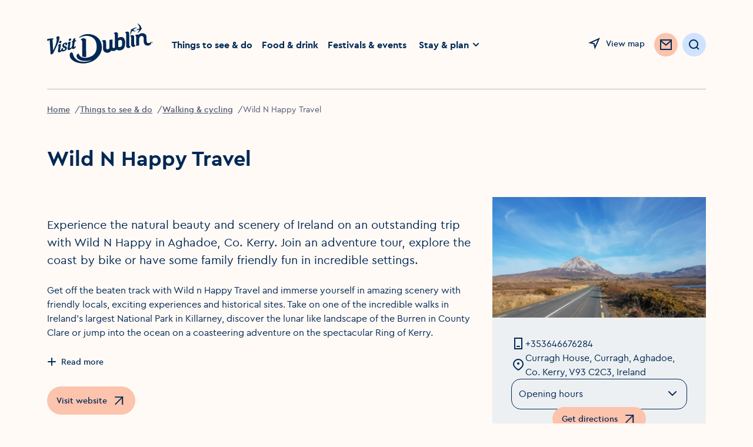

--- FILE ---
content_type: text/html; charset=utf-8
request_url: https://www.visitdublin.com/wild-n-happy-travel
body_size: 26001
content:
<!DOCTYPE html><html lang="en"><head><meta charSet="utf-8" data-next-head=""/><meta name="viewport" content="width=device-width, initial-scale=1" data-next-head=""/><link rel="canonical" href="https://www.visitdublin.com/wild-n-happy-travel" data-next-head=""/><meta name="distribution" content="1.35.5__2026-01-27T11:38:10.404Z" data-next-head=""/><meta name="theme-color" content="#FFFFFF" data-next-head=""/><title data-next-head="">Wild N Happy Travel</title><meta name="description" content="" data-next-head=""/><meta property="og:title" content="Wild N Happy Travel" data-next-head=""/><meta property="og:type" content="article" data-next-head=""/><meta property="og:site_name" content="Visit Dublin" data-next-head=""/><meta property="og:image" content="https://assets-eu-01.kc-usercontent.com:443/aa24ba70-9a12-01ae-259b-7ef588a0b2ef/afa40d1d-2511-43a2-9c25-bc6c843f6142/ec182632-ceca-41bc-b445-db4dd84095ee_96298.jpg?w=800" data-next-head=""/><meta property="og:description" content="" data-next-head=""/><meta property="og:url" content="" data-next-head=""/><meta property="twitter:card" content="summary_large_image" data-next-head=""/><meta property="twitter:title" content="Wild N Happy Travel" data-next-head=""/><meta property="twitter:description" content="" data-next-head=""/><meta property="twitter:image" content="https://assets-eu-01.kc-usercontent.com:443/aa24ba70-9a12-01ae-259b-7ef588a0b2ef/afa40d1d-2511-43a2-9c25-bc6c843f6142/ec182632-ceca-41bc-b445-db4dd84095ee_96298.jpg?w=800" data-next-head=""/><meta property="twitter:url" content="" data-next-head=""/><meta name="apple-mobile-web-app-status-bar-style" content="black-translucent" data-next-head=""/><link rel="shortcut icon" type="image/png" href="/favicon.ico" data-next-head=""/><link rel="icon" type="image/png" href="/favicons/favicon-16x16.ico" sizes="16x16" data-next-head=""/><link rel="icon" type="image/png" href="/favicons/favicon.ico" sizes="32x32" data-next-head=""/><link rel="icon" type="image/png" href="/favicons/favicon-96x96.png" sizes="96x96" data-next-head=""/><link rel="apple-touch-icon" sizes="57x57" href="/favicons/favicon-57x57.png" data-next-head=""/><link rel="apple-touch-icon" sizes="60x60" href="/favicons/favicon-60x60.png" data-next-head=""/><link rel="apple-touch-icon" sizes="72x72" href="/favicons/favicon-72x72.png" data-next-head=""/><link rel="apple-touch-icon" sizes="76x76" href="/favicons/favicon-76x76.png" data-next-head=""/><link rel="apple-touch-icon" sizes="114x114" href="/favicons/favicon-114x114.png" data-next-head=""/><link rel="apple-touch-icon" sizes="144x144" href="/favicons/favicon-144x144.png" data-next-head=""/><link rel="apple-touch-icon" sizes="120x120" href="/favicons/favicon-120x120.png" data-next-head=""/><link rel="apple-touch-icon" sizes="152x152" href="/favicons/favicon-152x152.png" data-next-head=""/><link rel="apple-touch-icon" sizes="180x180" href="/favicons/favicon-180x180.png" data-next-head=""/><meta name="msapplication-square70x70logo" content="/favicons/favicon-70x70.png" data-next-head=""/><meta name="msapplication-square144x144logo" content="/favicons/favicon-144x144.png" data-next-head=""/><meta name="msapplication-wide150x150logo" content="/favicons/favicon-150x150.png" data-next-head=""/><meta name="msapplication-square310x310logo" content="/favicons/favicon-310x310.png" data-next-head=""/><link rel="preload" href="https://visitdublin-d4f2g6grbcg6eved.a03.azurefd.net/resources/32866/public/webfonts/cera_pro_regular-webfont.woff2" as="font" type="font/woff2" crossorigin="anonymous"/><link rel="preload" href="https://visitdublin-d4f2g6grbcg6eved.a03.azurefd.net/resources/32866/public/webfonts/cera_pro_medium-webfont.woff2" as="font" type="font/woff2" crossorigin="anonymous"/><link rel="preload" href="https://visitdublin-d4f2g6grbcg6eved.a03.azurefd.net/resources/32866/public/webfonts/cera_pro_bold-webfont.woff2" as="font" type="font/woff2" crossorigin="anonymous"/><link rel="stylesheet" href="https://visitdublin-d4f2g6grbcg6eved.a03.azurefd.net/resources/32866/public/webfonts/fonts.css"/><noscript data-n-css=""></noscript><script defer="" noModule="" src="https://visitdublin-d4f2g6grbcg6eved.a03.azurefd.net/resources/32866/_next/static/chunks/polyfills-42372ed130431b0a.js"></script><script src="https://visitdublin-d4f2g6grbcg6eved.a03.azurefd.net/resources/32866/_next/static/chunks/webpack-c66b79c52684f7a2.js" defer=""></script><script src="https://visitdublin-d4f2g6grbcg6eved.a03.azurefd.net/resources/32866/_next/static/chunks/framework-fd2dabb9226c0879.js" defer=""></script><script src="https://visitdublin-d4f2g6grbcg6eved.a03.azurefd.net/resources/32866/_next/static/chunks/main-af541b3628c586d6.js" defer=""></script><script src="https://visitdublin-d4f2g6grbcg6eved.a03.azurefd.net/resources/32866/_next/static/chunks/pages/_app-3bdfbb917ea602fb.js" defer=""></script><script src="https://visitdublin-d4f2g6grbcg6eved.a03.azurefd.net/resources/32866/_next/static/chunks/a452bbf8-0973e8c7a32adaf9.js" defer=""></script><script src="https://visitdublin-d4f2g6grbcg6eved.a03.azurefd.net/resources/32866/_next/static/chunks/666-c1532a25a0406282.js" defer=""></script><script src="https://visitdublin-d4f2g6grbcg6eved.a03.azurefd.net/resources/32866/_next/static/chunks/8843-b78980baa190c815.js" defer=""></script><script src="https://visitdublin-d4f2g6grbcg6eved.a03.azurefd.net/resources/32866/_next/static/chunks/454-8634a509d0d12a12.js" defer=""></script><script src="https://visitdublin-d4f2g6grbcg6eved.a03.azurefd.net/resources/32866/_next/static/chunks/2549-9b25dc8dc9220869.js" defer=""></script><script src="https://visitdublin-d4f2g6grbcg6eved.a03.azurefd.net/resources/32866/_next/static/chunks/3175-297a403538fc522e.js" defer=""></script><script src="https://visitdublin-d4f2g6grbcg6eved.a03.azurefd.net/resources/32866/_next/static/chunks/3333-932a3e59974a49b7.js" defer=""></script><script src="https://visitdublin-d4f2g6grbcg6eved.a03.azurefd.net/resources/32866/_next/static/chunks/5932-40043a2dce3debf0.js" defer=""></script><script src="https://visitdublin-d4f2g6grbcg6eved.a03.azurefd.net/resources/32866/_next/static/chunks/3202-beea790035e4848d.js" defer=""></script><script src="https://visitdublin-d4f2g6grbcg6eved.a03.azurefd.net/resources/32866/_next/static/chunks/pages/%5Blisting_slug%5D-22d99718a63da0f6.js" defer=""></script><script src="https://visitdublin-d4f2g6grbcg6eved.a03.azurefd.net/resources/32866/_next/static/YkNLGE2MgFawgXh5mPiRo/_buildManifest.js" defer=""></script><script src="https://visitdublin-d4f2g6grbcg6eved.a03.azurefd.net/resources/32866/_next/static/YkNLGE2MgFawgXh5mPiRo/_ssgManifest.js" defer=""></script><style data-styled="" data-styled-version="6.3.5">*{margin:0;padding:0;border:0;font-family:inherit;vertical-align:baseline;-webkit-tap-highlight-color:rgba(0,0,0,0);box-sizing:border-box;}/*!sc*/
*:before,*:after{box-sizing:border-box;outline:none;font-variant-numeric:lining-nums;}/*!sc*/
html{-webkit-text-size-adjust:100%;font-size:62.5%;}/*!sc*/
html,body{padding:0;margin:0;max-width:100%;word-wrap:break-word;-webkit-font-smoothing:antialiased;font-family:CeraPro,Arial,sans-serif;background:#FFFAF6;color:#002855;}/*!sc*/
body *{margin:0;padding:0;border:0;font-family:inherit;vertical-align:baseline;-webkit-tap-highlight-color:rgba(0,0,0,0);font-size:1.6rem;}/*!sc*/
.freeze{overflow:hidden;position:fixed;top:0;bottom:0;left:0;right:0;}/*!sc*/
.no-events{pointer-events:none;}/*!sc*/
.hide-accessibility{position:absolute!important;height:1px;width:1px;overflow:hidden;clip:rect(1px 1px 1px 1px);clip:rect(1px,1px,1px,1px);white-space:nowrap;pointer-events:none;}/*!sc*/
a{-webkit-text-decoration:inherit;text-decoration:inherit;color:currentColor;}/*!sc*/
p{line-height:2.4rem;}/*!sc*/
section[hidden]{display:none!important;pointer-events:none;}/*!sc*/
:is(a,button,input,textarea,summary):focus-visible{outline:max(2px,0.08em) solid #5B5B99;outline-offset:max(2px,0.08em);box-shadow:none;}/*!sc*/
#cookiebanner>div[style],#CybotCookiebotDialog>div[style]{display:none!important;}/*!sc*/
#CybotCookiebotDialog{display:none!important;}/*!sc*/
data-styled.g1[id="sc-global-dKefMK1"]{content:"sc-global-dKefMK1,"}/*!sc*/
.hNitBp{display:block;max-width:100%;padding-left:2rem;padding-right:2rem;display:none;}/*!sc*/
@media (min-width: 1024px){.hNitBp{padding-left:8rem;padding-right:8rem;}}/*!sc*/
@media (min-width: 1024px){.hNitBp{display:block;}}/*!sc*/
data-styled.g2[id="sc-ee1930c7-0"]{content:"hNitBp,"}/*!sc*/
.bFaiRf{display:-ms-grid;display:grid;width:100%;-webkit-column-gap:2.75%;column-gap:2.75%;-ms-grid-columns:2fr 10fr;grid-template-columns:2fr 10fr;height:15.2rem;-webkit-align-items:center;-webkit-box-align:center;-ms-flex-align:center;align-items:center;}/*!sc*/
.bFaiRf >ul{list-style:none;display:-webkit-box;display:-webkit-flex;display:-ms-flexbox;display:flex;}/*!sc*/
data-styled.g3[id="sc-ee1930c7-1"]{content:"bFaiRf,"}/*!sc*/
.jtcLQq img{width:100%;height:auto;max-width:18rem;-webkit-transition:max-width 0.5s ease;transition:max-width 0.5s ease;}/*!sc*/
.jtcLQq a{max-width:18rem;}/*!sc*/
.jtcLQq .Navigation__Logo{display:block;}/*!sc*/
data-styled.g4[id="sc-ee1930c7-2"]{content:"jtcLQq,"}/*!sc*/
.cAnzvR{display:-webkit-box;display:-webkit-flex;display:-ms-flexbox;display:flex;width:100%;-webkit-box-pack:justify;-ms-flex-pack:space-between;-webkit-justify-content:space-between;justify-content:space-between;}/*!sc*/
.cAnzvR >ul{display:-webkit-box;display:-webkit-flex;display:-ms-flexbox;display:flex;-webkit-align-items:center;-webkit-box-align:center;-ms-flex-align:center;align-items:center;list-style:none;}/*!sc*/
.cAnzvR >ul >li>a:not(.NewsletterButton){position:relative;font-size:inherit;line-height:inherit;text-underline-offset:0.4rem;-webkit-transition:all 0.44s ease;transition:all 0.44s ease;display:-webkit-inline-box;display:-webkit-inline-flex;display:-ms-inline-flexbox;display:inline-flex;color:#002855;-webkit-text-decoration:underline solid transparent;text-decoration:underline solid transparent;font-weight:700;font-size:1.4rem;min-height:3.6rem;display:-webkit-box;display:-webkit-flex;display:-ms-flexbox;display:flex;-webkit-align-items:center;-webkit-box-align:center;-ms-flex-align:center;align-items:center;}/*!sc*/
.cAnzvR >ul >li>a:not(.NewsletterButton):disabled{color:#B6B8BF;}/*!sc*/
.cAnzvR >ul >li>a:not(.NewsletterButton):link,.cAnzvR >ul >li>a:not(.NewsletterButton):visited,.cAnzvR >ul >li>a:not(.NewsletterButton):active{color:currentColor;}/*!sc*/
@media (min-width: 768px){.cAnzvR >ul >li>a:not(.NewsletterButton){font-size:1.6rem;}}/*!sc*/
@media (prefers-reduced-motion:no-preference) and (hover:hover){.cAnzvR >ul >li>a:not(.NewsletterButton):hover{color:#4F5871;text-underline-offset:0.3rem;-webkit-transform:translateY(-0.3rem);-moz-transform:translateY(-0.3rem);-ms-transform:translateY(-0.3rem);transform:translateY(-0.3rem);text-decoration-color:#4F5871;}}/*!sc*/
.cAnzvR >ul >li.active>a{text-underline-offset:0.3rem;text-decoration-color:#002855;}/*!sc*/
.cAnzvR >ul >li:not(:last-child){margin-right:3.2rem;}/*!sc*/
@media (max-width: 1440px){.cAnzvR >ul >li:not(:last-child){margin-right:1.6rem;}}/*!sc*/
.cAnzvR >ul >li:last-child{display:-webkit-box;display:-webkit-flex;display:-ms-flexbox;display:flex;-webkit-align-items:center;-webkit-box-align:center;-ms-flex-align:center;align-items:center;margin-left:-0.8rem;}/*!sc*/
data-styled.g5[id="sc-ee1930c7-3"]{content:"cAnzvR,"}/*!sc*/
.fceDYJ{display:-webkit-box;display:-webkit-flex;display:-ms-flexbox;display:flex;-webkit-box-pack:end;-ms-flex-pack:end;-webkit-justify-content:flex-end;justify-content:flex-end;-webkit-align-items:center;-webkit-box-align:center;-ms-flex-align:center;align-items:center;}/*!sc*/
.fceDYJ >a{display:inline-block;margin-top:0.4rem;}/*!sc*/
.fceDYJ >li{-webkit-flex-shrink:0;-ms-flex-negative:0;flex-shrink:0;}/*!sc*/
.fceDYJ >li:not(:last-child){margin-right:2.4rem;}/*!sc*/
@media (max-width: 1440px){.fceDYJ >li:not(:last-child){margin-right:1.6rem;}.fceDYJ .Navigation__Favourites{position:absolute!important;height:1px;width:1px;overflow:hidden;clip:rect(1px 1px 1px 1px);clip:rect(1px, 1px, 1px, 1px);white-space:nowrap;pointer-events:none;}.fceDYJ .Navigation__Search{width:4rem;height:4rem;padding:0;display:-webkit-box;display:-webkit-flex;display:-ms-flexbox;display:flex;-webkit-box-pack:center;-ms-flex-pack:center;-webkit-justify-content:center;justify-content:center;}.fceDYJ .Navigation__Search .Button__Label{position:absolute!important;height:1px;width:1px;overflow:hidden;clip:rect(1px 1px 1px 1px);clip:rect(1px, 1px, 1px, 1px);white-space:nowrap;pointer-events:none;}.fceDYJ .Navigation__Search svg{margin:0;}}/*!sc*/
data-styled.g6[id="sc-ee1930c7-4"]{content:"fceDYJ,"}/*!sc*/
.kwRCqs{display:-webkit-box;display:-webkit-flex;display:-ms-flexbox;display:flex;-webkit-align-items:flex-start;-webkit-box-align:flex-start;-ms-flex-align:flex-start;align-items:flex-start;position:relative;}/*!sc*/
data-styled.g7[id="sc-ee1930c7-5"]{content:"kwRCqs,"}/*!sc*/
.dTIANR{position:absolute;margin-left:calc(-40rem - 1.6rem);visibility:visible;opacity:1;box-shadow:0px 4px 8px rgba(0, 40, 85, 0.15);-webkit-transition:opacity 0.3s ease;transition:opacity 0.3s ease;z-index:2;}/*!sc*/
.dTIANR[aria-hidden="true"]{visibility:hidden;opacity:0;pointer-events:none;}/*!sc*/
data-styled.g8[id="sc-ee1930c7-6"]{content:"dTIANR,"}/*!sc*/
.lLXVt{display:-webkit-box;display:-webkit-flex;display:-ms-flexbox;display:flex;}/*!sc*/
@media (min-width: 1440px){.lLXVt{display:none;}}/*!sc*/
data-styled.g9[id="sc-ee1930c7-7"]{content:"lLXVt,"}/*!sc*/
.dZIUzS{display:none;}/*!sc*/
@media (min-width: 1440px){.dZIUzS{display:block;}}/*!sc*/
data-styled.g10[id="sc-ee1930c7-8"]{content:"dZIUzS,"}/*!sc*/
@media (max-width:1100px){.fedutz span{position:absolute!important;height:1px;width:1px;overflow:hidden;clip:rect(1px 1px 1px 1px);clip:rect(1px,1px,1px,1px);white-space:nowrap;pointer-events:none;}}/*!sc*/
data-styled.g11[id="sc-ee1930c7-9"]{content:"fedutz,"}/*!sc*/
.iCMuzC{background:none;-webkit-align-items:center;-webkit-box-align:center;-ms-flex-align:center;align-items:center;height:2.4rem;-webkit-text-decoration:none;text-decoration:none;display:-webkit-inline-box;display:-webkit-inline-flex;display:-ms-inline-flexbox;display:inline-flex;cursor:pointer;position:relative;-webkit-transition:-webkit-transform 0.44s ease;transition:transform 0.44s ease;color:#002855;}/*!sc*/
.iCMuzC span{font-size:clamp(1.2rem, 1.2vw, 1.4rem);line-height:clamp(1.6rem, 1.6vw, 2.4rem);font-weight:500;}/*!sc*/
@media (min-width: 768px){.iCMuzC{line-height:2.4rem;}}/*!sc*/
.iCMuzC:link,.iCMuzC:visited,.iCMuzC:active{color:#002855;}/*!sc*/
.iCMuzC:disabled{color:#B6B8BF;}/*!sc*/
@media (prefers-reduced-motion:no-preference) and (hover:hover){.iCMuzC:hover{color:#4F5871;-webkit-transform:translateY(-0.3rem);-moz-transform:translateY(-0.3rem);-ms-transform:translateY(-0.3rem);transform:translateY(-0.3rem);}.iCMuzC:hover svg use{fill:#4F5871;}}/*!sc*/
.iCMuzC svg{-webkit-transition:all 0.44s ease;transition:all 0.44s ease;margin-right:.8rem;}/*!sc*/
.iCMuzC use{stroke:currentColor;}/*!sc*/
.iNOGCT{background:none;-webkit-align-items:center;-webkit-box-align:center;-ms-flex-align:center;align-items:center;height:2.4rem;-webkit-text-decoration:none;text-decoration:none;display:-webkit-inline-box;display:-webkit-inline-flex;display:-ms-inline-flexbox;display:inline-flex;cursor:pointer;position:relative;-webkit-transition:-webkit-transform 0.44s ease;transition:transform 0.44s ease;color:#002855;}/*!sc*/
.iNOGCT span{font-size:clamp(1.2rem, 1.2vw, 1.4rem);line-height:clamp(1.6rem, 1.6vw, 2.4rem);font-weight:500;}/*!sc*/
@media (min-width: 768px){.iNOGCT{line-height:2.4rem;}}/*!sc*/
.iNOGCT:link,.iNOGCT:visited,.iNOGCT:active{color:#002855;}/*!sc*/
.iNOGCT:disabled{color:#B6B8BF;}/*!sc*/
.iNOGCT use{stroke:currentColor;}/*!sc*/
data-styled.g12[id="sc-50f9c747-0"]{content:"iCMuzC,iNOGCT,"}/*!sc*/
.fYEkNT{width:16px;height:16px;pointer-events:none;color:#002855;fill:none;}/*!sc*/
.dlxWvh{width:40px;height:40px;pointer-events:none;color:#F7956D;fill:none;}/*!sc*/
.dlxWvh use:first-child{display:none;}/*!sc*/
@media (min-width: 1024px){.dlxWvh use:first-child{display:block;}.dlxWvh use:last-child{display:none;}}/*!sc*/
.fXBlIb{width:24px;height:24px;pointer-events:none;color:#002855;fill:none;}/*!sc*/
.ejGvbN{width:32px;height:32px;pointer-events:none;color:#F7956D;fill:none;}/*!sc*/
.ejGvbN use:first-child{display:none;}/*!sc*/
@media (min-width: 1024px){.ejGvbN use:first-child{display:block;}.ejGvbN use:last-child{display:none;}}/*!sc*/
.kZtcoS{width:24px;height:24px;pointer-events:none;color:currentColor;fill:none;}/*!sc*/
.fAclcS{width:16px;height:16px;pointer-events:none;color:currentColor;fill:none;}/*!sc*/
.laQjGj{width:40px;height:40px;pointer-events:none;color:#002855;fill:none;}/*!sc*/
data-styled.g13[id="sc-49804062-0"]{content:"fYEkNT,dlxWvh,fXBlIb,ejGvbN,kZtcoS,fAclcS,laQjGj,"}/*!sc*/
.huVwrW{color:#002855;border-radius:2em;cursor:pointer;display:-webkit-inline-box;display:-webkit-inline-flex;display:-ms-inline-flexbox;display:inline-flex;-webkit-transition:background-color,0.44s ease-in,top 0.44s ease,box-shadow 0.44s ease;transition:background-color,0.44s ease-in,top 0.44s ease,box-shadow 0.44s ease;-webkit-align-items:center;-webkit-box-align:center;-ms-flex-align:center;align-items:center;position:relative;-webkit-transform:translateY(0);-moz-transform:translateY(0);-ms-transform:translateY(0);transform:translateY(0);padding:1.2rem 1.6rem;background-color:#ffffff;font-size:1.4rem;font-weight:500;line-height:1.6rem;}/*!sc*/
.huVwrW.icon--only{padding:1.2rem;}/*!sc*/
.huVwrW .leading{margin-right:0.8rem;}/*!sc*/
.huVwrW .trailing{margin-left:0.8rem;}/*!sc*/
@media (hover:hover){.huVwrW:hover,.huVwrW.hover{background-color:#EDF0F2;}}/*!sc*/
.huVwrW:focus-visible,.huVwrW.focus{box-shadow:0 0 0 .3rem #7474C1 inset;}/*!sc*/
.huVwrW:active,.huVwrW.active{background-color:#E4EBF2;}/*!sc*/
.huVwrW[disabled]{background-color:#F5F8FA;}/*!sc*/
.huVwrW.icon--only svg{margin:0;}/*!sc*/
.huVwrW:focus-visible{outline:none;}/*!sc*/
.huVwrW use{stroke:currentColor;}/*!sc*/
@media (prefers-reduced-motion:no-preference) and (hover:hover){.huVwrW:hover,.huVwrW.hover{-webkit-transform:translateY(-0.4rem);-moz-transform:translateY(-0.4rem);-ms-transform:translateY(-0.4rem);transform:translateY(-0.4rem);box-shadow:0 4px 20px -2px #E4EBF2;}}/*!sc*/
.huVwrW[disabled]{pointer-events:none;cursor:not-allowed;color:#B6B8BF;}/*!sc*/
.huVwrW span{font-size:inherit;line-height:inherit;white-space:nowrap;}/*!sc*/
.huVwrW .Button__Label{display:-webkit-box;display:-webkit-flex;display:-ms-flexbox;display:flex;-webkit-box-flex-wrap:nowrap;-webkit-flex-wrap:nowrap;-ms-flex-wrap:nowrap;flex-wrap:nowrap;gap:0.8rem;-webkit-align-items:center;-webkit-box-align:center;-ms-flex-align:center;align-items:center;-webkit-box-pack:center;-ms-flex-pack:center;-webkit-justify-content:center;justify-content:center;}/*!sc*/
.huVwrW .Button__Label{pointer-events:none;}/*!sc*/
.eCllKU{color:#002855;border-radius:2em;cursor:pointer;display:-webkit-inline-box;display:-webkit-inline-flex;display:-ms-inline-flexbox;display:inline-flex;-webkit-transition:background-color,0.44s ease-in,top 0.44s ease,box-shadow 0.44s ease;transition:background-color,0.44s ease-in,top 0.44s ease,box-shadow 0.44s ease;-webkit-align-items:center;-webkit-box-align:center;-ms-flex-align:center;align-items:center;position:relative;-webkit-transform:translateY(0);-moz-transform:translateY(0);-ms-transform:translateY(0);transform:translateY(0);padding:.8rem 1.6rem;background-color:#FCC3AD;font-size:1.4rem;font-weight:500;line-height:1.6rem;}/*!sc*/
.eCllKU.icon--only{padding:.8rem;}/*!sc*/
.eCllKU .leading{margin-right:0.8rem;}/*!sc*/
.eCllKU .trailing{margin-left:0.8rem;}/*!sc*/
@media (hover:hover){.eCllKU:hover,.eCllKU.hover{background-color:#F7956D;}}/*!sc*/
.eCllKU:focus-visible,.eCllKU.focus{box-shadow:0 0 0 .3rem #D13B00 inset;}/*!sc*/
.eCllKU:active,.eCllKU.active{background-color:#F7956D;}/*!sc*/
.eCllKU[disabled]{background-color:#FFF5F2;}/*!sc*/
.eCllKU.icon--only svg{margin:0;}/*!sc*/
.eCllKU:focus-visible{outline:none;}/*!sc*/
.eCllKU use{stroke:currentColor;}/*!sc*/
@media (prefers-reduced-motion:no-preference) and (hover:hover){.eCllKU:hover,.eCllKU.hover{-webkit-transform:translateY(-0.4rem);-moz-transform:translateY(-0.4rem);-ms-transform:translateY(-0.4rem);transform:translateY(-0.4rem);box-shadow:0 4px 20px -2px #E4EBF2;}}/*!sc*/
.eCllKU[disabled]{pointer-events:none;cursor:not-allowed;color:#B6B8BF;}/*!sc*/
.eCllKU span{font-size:inherit;line-height:inherit;white-space:nowrap;}/*!sc*/
.eCllKU .Button__Label{display:-webkit-box;display:-webkit-flex;display:-ms-flexbox;display:flex;-webkit-box-flex-wrap:nowrap;-webkit-flex-wrap:nowrap;-ms-flex-wrap:nowrap;flex-wrap:nowrap;gap:0.8rem;-webkit-align-items:center;-webkit-box-align:center;-ms-flex-align:center;align-items:center;-webkit-box-pack:center;-ms-flex-pack:center;-webkit-justify-content:center;justify-content:center;}/*!sc*/
.eCllKU .Button__Label{pointer-events:none;}/*!sc*/
.eluKD{color:#002855;border-radius:2em;cursor:pointer;display:-webkit-inline-box;display:-webkit-inline-flex;display:-ms-inline-flexbox;display:inline-flex;-webkit-transition:background-color,0.44s ease-in,top 0.44s ease,box-shadow 0.44s ease;transition:background-color,0.44s ease-in,top 0.44s ease,box-shadow 0.44s ease;-webkit-align-items:center;-webkit-box-align:center;-ms-flex-align:center;align-items:center;position:relative;-webkit-transform:translateY(0);-moz-transform:translateY(0);-ms-transform:translateY(0);transform:translateY(0);padding:1.2rem 1.6rem;background-color:#FCC3AD;font-size:1.4rem;font-weight:500;line-height:1.6rem;}/*!sc*/
@media (hover:hover){.eluKD:hover,.eluKD.hover{background-color:#F7956D;}}/*!sc*/
.eluKD:focus-visible,.eluKD.focus{box-shadow:0 0 0 .3rem #D13B00 inset;}/*!sc*/
.eluKD:active,.eluKD.active{background-color:#F7956D;}/*!sc*/
.eluKD[disabled]{background-color:#FFF5F2;}/*!sc*/
.eluKD.icon--only svg{margin:0;}/*!sc*/
.eluKD:focus-visible{outline:none;}/*!sc*/
.eluKD use{stroke:currentColor;}/*!sc*/
@media (prefers-reduced-motion:no-preference) and (hover:hover){.eluKD:hover,.eluKD.hover{-webkit-transform:translateY(-0.4rem);-moz-transform:translateY(-0.4rem);-ms-transform:translateY(-0.4rem);transform:translateY(-0.4rem);box-shadow:0 4px 20px -2px #E4EBF2;}}/*!sc*/
.eluKD[disabled]{pointer-events:none;cursor:not-allowed;color:#B6B8BF;}/*!sc*/
.eluKD span{font-size:inherit;line-height:inherit;white-space:nowrap;}/*!sc*/
.eluKD .Button__Label{display:-webkit-box;display:-webkit-flex;display:-ms-flexbox;display:flex;-webkit-box-flex-wrap:nowrap;-webkit-flex-wrap:nowrap;-ms-flex-wrap:nowrap;flex-wrap:nowrap;gap:0.8rem;-webkit-align-items:center;-webkit-box-align:center;-ms-flex-align:center;align-items:center;-webkit-box-pack:center;-ms-flex-pack:center;-webkit-justify-content:center;justify-content:center;}/*!sc*/
.eluKD .Button__Label{pointer-events:none;}/*!sc*/
.jcqmyu{color:#002855;border-radius:2em;cursor:pointer;display:-webkit-inline-box;display:-webkit-inline-flex;display:-ms-inline-flexbox;display:inline-flex;-webkit-transition:background-color,0.44s ease-in,top 0.44s ease,box-shadow 0.44s ease;transition:background-color,0.44s ease-in,top 0.44s ease,box-shadow 0.44s ease;-webkit-align-items:center;-webkit-box-align:center;-ms-flex-align:center;align-items:center;position:relative;-webkit-transform:translateY(0);-moz-transform:translateY(0);-ms-transform:translateY(0);transform:translateY(0);padding:.8rem 1.6rem;background-color:#CFE3FF;color:inherit;font-size:1.4rem;font-weight:500;line-height:1.6rem;}/*!sc*/
.jcqmyu.icon--only{padding:.8rem;}/*!sc*/
.jcqmyu .leading{margin-right:0.8rem;}/*!sc*/
.jcqmyu .trailing{margin-left:0.8rem;}/*!sc*/
@media (hover:hover){.jcqmyu:hover,.jcqmyu.hover{background-color:#AFCFFA;color:inherit;}}/*!sc*/
.jcqmyu:focus-visible,.jcqmyu.focus{box-shadow:0 0 0 .3rem #4371B0 inset;}/*!sc*/
.jcqmyu:active,.jcqmyu.active{background-color:#85ABDE;}/*!sc*/
.jcqmyu[disabled]{background-color:#EDF0F2;}/*!sc*/
.jcqmyu.icon--only svg{margin:0;}/*!sc*/
.jcqmyu:focus-visible{outline:none;}/*!sc*/
.jcqmyu use{stroke:currentColor;}/*!sc*/
@media (prefers-reduced-motion:no-preference) and (hover:hover){.jcqmyu:hover,.jcqmyu.hover{-webkit-transform:translateY(-0.4rem);-moz-transform:translateY(-0.4rem);-ms-transform:translateY(-0.4rem);transform:translateY(-0.4rem);box-shadow:0 4px 20px -2px #E4EBF2;}}/*!sc*/
.jcqmyu[disabled]{pointer-events:none;cursor:not-allowed;color:#B6B8BF;}/*!sc*/
.jcqmyu span{font-size:inherit;line-height:inherit;white-space:nowrap;}/*!sc*/
.jcqmyu .Button__Label{display:-webkit-box;display:-webkit-flex;display:-ms-flexbox;display:flex;-webkit-box-flex-wrap:nowrap;-webkit-flex-wrap:nowrap;-ms-flex-wrap:nowrap;flex-wrap:nowrap;gap:0.8rem;-webkit-align-items:center;-webkit-box-align:center;-ms-flex-align:center;align-items:center;-webkit-box-pack:center;-ms-flex-pack:center;-webkit-justify-content:center;justify-content:center;}/*!sc*/
.jcqmyu .Button__Label{pointer-events:none;}/*!sc*/
.gUbUFM{color:#002855;border-radius:2em;cursor:pointer;display:-webkit-inline-box;display:-webkit-inline-flex;display:-ms-inline-flexbox;display:inline-flex;-webkit-transition:background-color,0.44s ease-in,top 0.44s ease,box-shadow 0.44s ease;transition:background-color,0.44s ease-in,top 0.44s ease,box-shadow 0.44s ease;-webkit-align-items:center;-webkit-box-align:center;-ms-flex-align:center;align-items:center;position:relative;-webkit-transform:translateY(0);-moz-transform:translateY(0);-ms-transform:translateY(0);transform:translateY(0);padding:.8rem 1.2rem;background-color:#FCC3AD;font-size:1.4rem;font-weight:500;line-height:1.6rem;}/*!sc*/
@media (hover:hover){.gUbUFM:hover,.gUbUFM.hover{background-color:#F7956D;}}/*!sc*/
.gUbUFM:focus-visible,.gUbUFM.focus{box-shadow:0 0 0 .3rem #D13B00 inset;}/*!sc*/
.gUbUFM:active,.gUbUFM.active{background-color:#F7956D;}/*!sc*/
.gUbUFM[disabled]{background-color:#FFF5F2;}/*!sc*/
.gUbUFM.icon--only svg{margin:0;}/*!sc*/
.gUbUFM:focus-visible{outline:none;}/*!sc*/
.gUbUFM use{stroke:currentColor;}/*!sc*/
@media (prefers-reduced-motion:no-preference) and (hover:hover){.gUbUFM:hover,.gUbUFM.hover{-webkit-transform:translateY(-0.4rem);-moz-transform:translateY(-0.4rem);-ms-transform:translateY(-0.4rem);transform:translateY(-0.4rem);box-shadow:0 4px 20px -2px #E4EBF2;}}/*!sc*/
.gUbUFM[disabled]{pointer-events:none;cursor:not-allowed;color:#B6B8BF;}/*!sc*/
.gUbUFM span{font-size:inherit;line-height:inherit;white-space:nowrap;}/*!sc*/
.gUbUFM .Button__Label{display:-webkit-box;display:-webkit-flex;display:-ms-flexbox;display:flex;-webkit-box-flex-wrap:nowrap;-webkit-flex-wrap:nowrap;-ms-flex-wrap:nowrap;flex-wrap:nowrap;gap:0.8rem;-webkit-align-items:center;-webkit-box-align:center;-ms-flex-align:center;align-items:center;-webkit-box-pack:center;-ms-flex-pack:center;-webkit-justify-content:center;justify-content:center;}/*!sc*/
.gUbUFM .Button__Label{pointer-events:none;}/*!sc*/
.eRvdSo{color:#002855;border-radius:2em;cursor:pointer;display:-webkit-inline-box;display:-webkit-inline-flex;display:-ms-inline-flexbox;display:inline-flex;-webkit-transition:background-color,0.44s ease-in,top 0.44s ease,box-shadow 0.44s ease;transition:background-color,0.44s ease-in,top 0.44s ease,box-shadow 0.44s ease;-webkit-align-items:center;-webkit-box-align:center;-ms-flex-align:center;align-items:center;position:relative;-webkit-transform:translateY(0);-moz-transform:translateY(0);-ms-transform:translateY(0);transform:translateY(0);padding:1.2rem 1.6rem;background-color:#FCC3AD;font-size:1.4rem;font-weight:500;line-height:1.6rem;}/*!sc*/
.eRvdSo.icon--only{padding:1.2rem;}/*!sc*/
.eRvdSo .leading{margin-right:0.8rem;}/*!sc*/
.eRvdSo .trailing{margin-left:0.8rem;}/*!sc*/
@media (hover:hover){.eRvdSo:hover,.eRvdSo.hover{background-color:#F7956D;}}/*!sc*/
.eRvdSo:focus-visible,.eRvdSo.focus{box-shadow:0 0 0 .3rem #D13B00 inset;}/*!sc*/
.eRvdSo:active,.eRvdSo.active{background-color:#F7956D;}/*!sc*/
.eRvdSo[disabled]{background-color:#FFF5F2;}/*!sc*/
.eRvdSo.icon--only svg{margin:0;}/*!sc*/
.eRvdSo:focus-visible{outline:none;}/*!sc*/
.eRvdSo use{stroke:currentColor;}/*!sc*/
@media (prefers-reduced-motion:no-preference) and (hover:hover){.eRvdSo:hover,.eRvdSo.hover{-webkit-transform:translateY(-0.4rem);-moz-transform:translateY(-0.4rem);-ms-transform:translateY(-0.4rem);transform:translateY(-0.4rem);box-shadow:0 4px 20px -2px #E4EBF2;}}/*!sc*/
.eRvdSo[disabled]{pointer-events:none;cursor:not-allowed;color:#B6B8BF;}/*!sc*/
.eRvdSo span{font-size:inherit;line-height:inherit;white-space:nowrap;}/*!sc*/
.eRvdSo .Button__Label{display:-webkit-box;display:-webkit-flex;display:-ms-flexbox;display:flex;-webkit-box-flex-wrap:nowrap;-webkit-flex-wrap:nowrap;-ms-flex-wrap:nowrap;flex-wrap:nowrap;gap:0.8rem;-webkit-align-items:center;-webkit-box-align:center;-ms-flex-align:center;align-items:center;-webkit-box-pack:center;-ms-flex-pack:center;-webkit-justify-content:center;justify-content:center;}/*!sc*/
.eRvdSo .Button__Label{pointer-events:none;}/*!sc*/
.dJgpST{color:#002855;border-radius:2em;cursor:pointer;display:-webkit-inline-box;display:-webkit-inline-flex;display:-ms-inline-flexbox;display:inline-flex;-webkit-transition:background-color,0.44s ease-in,top 0.44s ease,box-shadow 0.44s ease;transition:background-color,0.44s ease-in,top 0.44s ease,box-shadow 0.44s ease;-webkit-align-items:center;-webkit-box-align:center;-ms-flex-align:center;align-items:center;position:relative;-webkit-transform:translateY(0);-moz-transform:translateY(0);-ms-transform:translateY(0);transform:translateY(0);padding:.8rem 1.2rem;background-color:#FCC3AD;font-size:1.4rem;font-weight:500;line-height:1.6rem;}/*!sc*/
.dJgpST svg{width:1.8rem;height:1.8rem;}/*!sc*/
.dJgpST.icon--only{padding:.4rem;}/*!sc*/
@media (min-width: 768px){.dJgpST{padding:.8rem 1.6rem;}.dJgpST svg{width:2.4rem;height:2.4rem;}.dJgpST.icon--only{padding:.8rem;}}/*!sc*/
.dJgpST .leading{margin-right:0.8rem;}/*!sc*/
.dJgpST .trailing{margin-left:0.8rem;}/*!sc*/
@media (hover:hover){.dJgpST:hover,.dJgpST.hover{background-color:#F7956D;}}/*!sc*/
.dJgpST:focus-visible,.dJgpST.focus{box-shadow:0 0 0 .3rem #D13B00 inset;}/*!sc*/
.dJgpST:active,.dJgpST.active{background-color:#F7956D;}/*!sc*/
.dJgpST[disabled]{background-color:#FFF5F2;}/*!sc*/
.dJgpST.icon--only svg{margin:0;}/*!sc*/
.dJgpST:focus-visible{outline:none;}/*!sc*/
.dJgpST use{stroke:currentColor;}/*!sc*/
@media (prefers-reduced-motion:no-preference) and (hover:hover){.dJgpST:hover,.dJgpST.hover{-webkit-transform:translateY(-0.4rem);-moz-transform:translateY(-0.4rem);-ms-transform:translateY(-0.4rem);transform:translateY(-0.4rem);box-shadow:0 4px 20px -2px #E4EBF2;}}/*!sc*/
.dJgpST[disabled]{pointer-events:none;cursor:not-allowed;color:#B6B8BF;}/*!sc*/
.dJgpST span{font-size:inherit;line-height:inherit;white-space:nowrap;}/*!sc*/
.dJgpST .Button__Label{display:-webkit-box;display:-webkit-flex;display:-ms-flexbox;display:flex;-webkit-box-flex-wrap:nowrap;-webkit-flex-wrap:nowrap;-ms-flex-wrap:nowrap;flex-wrap:nowrap;gap:0.8rem;-webkit-align-items:center;-webkit-box-align:center;-ms-flex-align:center;align-items:center;-webkit-box-pack:center;-ms-flex-pack:center;-webkit-justify-content:center;justify-content:center;}/*!sc*/
.dJgpST .Button__Label{pointer-events:none;}/*!sc*/
.jplOhR{color:#002855;border-radius:2em;cursor:pointer;display:-webkit-inline-box;display:-webkit-inline-flex;display:-ms-inline-flexbox;display:inline-flex;-webkit-transition:background-color,0.44s ease-in,top 0.44s ease,box-shadow 0.44s ease;transition:background-color,0.44s ease-in,top 0.44s ease,box-shadow 0.44s ease;-webkit-align-items:center;-webkit-box-align:center;-ms-flex-align:center;align-items:center;position:relative;-webkit-transform:translateY(0);-moz-transform:translateY(0);-ms-transform:translateY(0);transform:translateY(0);padding:.8rem 1.2rem;background-color:#CFE3FF;color:inherit;font-size:1.4rem;font-weight:500;line-height:1.6rem;}/*!sc*/
.jplOhR svg{width:1.8rem;height:1.8rem;}/*!sc*/
.jplOhR.icon--only{padding:.4rem;}/*!sc*/
@media (min-width: 768px){.jplOhR{padding:.8rem 1.6rem;}.jplOhR svg{width:2.4rem;height:2.4rem;}.jplOhR.icon--only{padding:.8rem;}}/*!sc*/
.jplOhR .leading{margin-right:0.8rem;}/*!sc*/
.jplOhR .trailing{margin-left:0.8rem;}/*!sc*/
@media (hover:hover){.jplOhR:hover,.jplOhR.hover{background-color:#AFCFFA;color:inherit;}}/*!sc*/
.jplOhR:focus-visible,.jplOhR.focus{box-shadow:0 0 0 .3rem #4371B0 inset;}/*!sc*/
.jplOhR:active,.jplOhR.active{background-color:#85ABDE;}/*!sc*/
.jplOhR[disabled]{background-color:#EDF0F2;}/*!sc*/
.jplOhR.icon--only svg{margin:0;}/*!sc*/
.jplOhR:focus-visible{outline:none;}/*!sc*/
.jplOhR use{stroke:currentColor;}/*!sc*/
@media (prefers-reduced-motion:no-preference) and (hover:hover){.jplOhR:hover,.jplOhR.hover{-webkit-transform:translateY(-0.4rem);-moz-transform:translateY(-0.4rem);-ms-transform:translateY(-0.4rem);transform:translateY(-0.4rem);box-shadow:0 4px 20px -2px #E4EBF2;}}/*!sc*/
.jplOhR[disabled]{pointer-events:none;cursor:not-allowed;color:#B6B8BF;}/*!sc*/
.jplOhR span{font-size:inherit;line-height:inherit;white-space:nowrap;}/*!sc*/
.jplOhR .Button__Label{display:-webkit-box;display:-webkit-flex;display:-ms-flexbox;display:flex;-webkit-box-flex-wrap:nowrap;-webkit-flex-wrap:nowrap;-ms-flex-wrap:nowrap;flex-wrap:nowrap;gap:0.8rem;-webkit-align-items:center;-webkit-box-align:center;-ms-flex-align:center;align-items:center;-webkit-box-pack:center;-ms-flex-pack:center;-webkit-justify-content:center;justify-content:center;}/*!sc*/
.jplOhR .Button__Label{pointer-events:none;}/*!sc*/
.gCKLwe{color:#002855;border-radius:2em;cursor:pointer;display:-webkit-inline-box;display:-webkit-inline-flex;display:-ms-inline-flexbox;display:inline-flex;-webkit-transition:background-color,0.44s ease-in,top 0.44s ease,box-shadow 0.44s ease;transition:background-color,0.44s ease-in,top 0.44s ease,box-shadow 0.44s ease;-webkit-align-items:center;-webkit-box-align:center;-ms-flex-align:center;align-items:center;position:relative;-webkit-transform:translateY(0);-moz-transform:translateY(0);-ms-transform:translateY(0);transform:translateY(0);padding:.4rem 1.2rem;background-color:#ffffff;font-size:1.4rem;font-weight:500;line-height:1.6rem;}/*!sc*/
.gCKLwe.icon--only{padding:.8rem;}/*!sc*/
.gCKLwe .leading{margin-right:0.8rem;}/*!sc*/
.gCKLwe .trailing{margin-left:0.8rem;}/*!sc*/
@media (hover:hover){.gCKLwe:hover,.gCKLwe.hover{background-color:#EDF0F2;}}/*!sc*/
.gCKLwe:focus-visible,.gCKLwe.focus{box-shadow:0 0 0 .3rem #7474C1 inset;}/*!sc*/
.gCKLwe:active,.gCKLwe.active{background-color:#E4EBF2;}/*!sc*/
.gCKLwe[disabled]{background-color:#F5F8FA;}/*!sc*/
.gCKLwe.icon--only svg{margin:0;}/*!sc*/
.gCKLwe:focus-visible{outline:none;}/*!sc*/
.gCKLwe use{stroke:currentColor;}/*!sc*/
@media (prefers-reduced-motion:no-preference) and (hover:hover){.gCKLwe:hover,.gCKLwe.hover{-webkit-transform:translateY(-0.4rem);-moz-transform:translateY(-0.4rem);-ms-transform:translateY(-0.4rem);transform:translateY(-0.4rem);box-shadow:0 4px 20px -2px #E4EBF2;}}/*!sc*/
.gCKLwe[disabled]{pointer-events:none;cursor:not-allowed;color:#B6B8BF;}/*!sc*/
.gCKLwe span{font-size:inherit;line-height:inherit;white-space:nowrap;}/*!sc*/
.gCKLwe .Button__Label{display:-webkit-box;display:-webkit-flex;display:-ms-flexbox;display:flex;-webkit-box-flex-wrap:nowrap;-webkit-flex-wrap:nowrap;-ms-flex-wrap:nowrap;flex-wrap:nowrap;gap:0.8rem;-webkit-align-items:center;-webkit-box-align:center;-ms-flex-align:center;align-items:center;-webkit-box-pack:center;-ms-flex-pack:center;-webkit-justify-content:center;justify-content:center;}/*!sc*/
.gCKLwe .Button__Label{pointer-events:none;}/*!sc*/
data-styled.g14[id="sc-b529bdfa-0"]{content:"huVwrW,eCllKU,eluKD,jcqmyu,gUbUFM,eRvdSo,dJgpST,jplOhR,gCKLwe,"}/*!sc*/
.jUbAPa{display:-webkit-box;display:-webkit-flex;display:-ms-flexbox;display:flex;-webkit-align-items:center;-webkit-box-align:center;-ms-flex-align:center;align-items:center;background:none;border:none;padding:0.8rem 1.8rem 0.8rem 1.3rem;position:relative;margin:0;cursor:pointer;font-weight:bold;color:inherit;border-radius:2em;-webkit-transition:background-color 0.44s ease-in;transition:background-color 0.44s ease-in;}/*!sc*/
.jUbAPa .Icon{margin-bottom:1.6rem;-webkit-flex:0 0 4rem;-ms-flex:0 0 4rem;flex:0 0 4rem;}/*!sc*/
.jUbAPa svg{margin-left:.4rem;}/*!sc*/
.jUbAPa svg{-webkit-transition:all 0.5s 0s;transition:all 0.5s 0s;-webkit-transform:rotate(0);-moz-transform:rotate(0);-ms-transform:rotate(0);transform:rotate(0);}/*!sc*/
.jUbAPa:hover,.jUbAPa[aria-expanded="true"]{background-color:#FEE2D8;}/*!sc*/
data-styled.g15[id="sc-fce593b5-0"]{content:"jUbAPa,"}/*!sc*/
.jOdCwj{display:block;max-width:100%;padding-left:2rem;padding-right:2rem;display:-webkit-box;display:-webkit-flex;display:-ms-flexbox;display:flex;-webkit-box-flex-wrap:wrap;-webkit-flex-wrap:wrap;-ms-flex-wrap:wrap;flex-wrap:wrap;max-width:190.2rem;margin:0 auto;padding-top:6.4rem;position:relative;}/*!sc*/
@media (min-width: 1024px){.jOdCwj{padding-left:8rem;padding-right:8rem;}}/*!sc*/
.jOdCwj:before{content:"";height:0.1rem;position:absolute;top:0;left:8rem;right:8rem;border-top:solid 1px #B6B8BF;}/*!sc*/
data-styled.g16[id="sc-fce593b5-1"]{content:"jOdCwj,"}/*!sc*/
.lezpEn{display:-ms-grid;display:grid;-ms-grid-columns:1fr 1fr 1fr 1fr;grid-template-columns:1fr 1fr 1fr 1fr;width:100%;-webkit-column-gap:2.75%;column-gap:2.75%;}/*!sc*/
data-styled.g17[id="sc-fce593b5-2"]{content:"lezpEn,"}/*!sc*/
.jXctu{background:#FFFAF6;z-index:20;padding-bottom:4.8rem;opacity:0;visibility:hidden;-webkit-transition:opacity 0.5s ease-in-out;transition:opacity 0.5s ease-in-out;box-shadow:0 3.2rem 3.2rem -1.6rem rgba(247, 149, 109, 0.3);position:absolute;top:calc(100% - 2px);left:0;right:0;}/*!sc*/
.jXctu[aria-hidden="false"]{visibility:visible;opacity:1;}/*!sc*/
data-styled.g18[id="sc-fce593b5-3"]{content:"jXctu,"}/*!sc*/
.jwqtrX{display:-webkit-box;display:-webkit-flex;display:-ms-flexbox;display:flex;-webkit-flex-direction:column;-ms-flex-direction:column;flex-direction:column;-webkit-align-items:center;-webkit-box-align:center;-ms-flex-align:center;align-items:center;-webkit-transition:-webkit-transform 0.5s ease-in-out;transition:transform 0.5s ease-in-out;-webkit-align-items:flex-start;-webkit-box-align:flex-start;-ms-flex-align:flex-start;align-items:flex-start;text-align:left;}/*!sc*/
.jwqtrX svg{-webkit-filter:brightness(100) saturate(0) contrast(100);filter:brightness(100) saturate(0) contrast(100);}/*!sc*/
.jwqtrX .Box__Heading{font-size:clamp(1.6rem, 1.8vw, 2.4rem);line-height:clamp(2.4rem, 2.67vw, 2.4rem);}/*!sc*/
.kBZWSy{display:-webkit-box;display:-webkit-flex;display:-ms-flexbox;display:flex;-webkit-flex-direction:column;-ms-flex-direction:column;flex-direction:column;-webkit-align-items:center;-webkit-box-align:center;-ms-flex-align:center;align-items:center;-webkit-transition:-webkit-transform 0.5s ease-in-out;transition:transform 0.5s ease-in-out;}/*!sc*/
data-styled.g19[id="sc-fce593b5-4"]{content:"jwqtrX,kBZWSy,"}/*!sc*/
.dAkcmO{position:relative;aspect-ratio:1/1;border:1px solid #B6B8BF;background:linear-gradient(180deg,rgba(0,0,0,0) 0%,rgba(0,0,0,0.8) 100%);}/*!sc*/
.dAkcmO a{display:-webkit-box;display:-webkit-flex;display:-ms-flexbox;display:flex;height:100%;width:100%;-webkit-align-items:center;-webkit-box-align:center;-ms-flex-align:center;align-items:center;-webkit-box-pack:center;-ms-flex-pack:center;-webkit-justify-content:center;justify-content:center;text-align:center;padding:2.4rem;}/*!sc*/
.dAkcmO .Box__CTA{background-color:rgba(247, 149, 109, 0.8);opacity:0;margin-top:2.4rem;position:absolute;bottom:3.7rem;-webkit-transition:all 0.5s ease-in-out;transition:all 0.5s ease-in-out;}/*!sc*/
.dAkcmO .Box__Paragraph{color:#4F5871;max-width:23rem;margin-top:1.2rem;-webkit-line-clamp:2;-webkit-box-orient:vertical;display:none;overflow:hidden;text-overflow:ellipsis;}/*!sc*/
@media (min-width: 1440px){.dAkcmO .Box__Paragraph{display:-webkit-box;}}/*!sc*/
.dAkcmO:hover .Box__CTA{opacity:1;}/*!sc*/
.dAkcmO:hover .BoxContainer{-webkit-transform:translateY(-8rem);-moz-transform:translateY(-8rem);-ms-transform:translateY(-8rem);transform:translateY(-8rem);}/*!sc*/
.dAkcmO picture{z-index:-1;position:absolute;top:0;bottom:0;left:0;right:0;}/*!sc*/
.dAkcmO img{object-fit:cover;}/*!sc*/
.dAkcmO a{color:#ffffff;-webkit-box-pack:start;-ms-flex-pack:start;-webkit-justify-content:flex-start;justify-content:flex-start;-webkit-align-items:flex-end;-webkit-box-align:flex-end;-ms-flex-align:flex-end;align-items:flex-end;}/*!sc*/
.dAkcmO .Box__CTA{background-color:#fff;}/*!sc*/
.bMuQRU{position:relative;aspect-ratio:1/1;border:1px solid #B6B8BF;}/*!sc*/
.bMuQRU a{display:-webkit-box;display:-webkit-flex;display:-ms-flexbox;display:flex;height:100%;width:100%;-webkit-align-items:center;-webkit-box-align:center;-ms-flex-align:center;align-items:center;-webkit-box-pack:center;-ms-flex-pack:center;-webkit-justify-content:center;justify-content:center;text-align:center;padding:2.4rem;}/*!sc*/
.bMuQRU .Box__CTA{background-color:rgba(247, 149, 109, 0.8);opacity:0;margin-top:2.4rem;position:absolute;bottom:3.7rem;-webkit-transition:all 0.5s ease-in-out;transition:all 0.5s ease-in-out;}/*!sc*/
.bMuQRU .Box__Paragraph{color:#4F5871;max-width:23rem;margin-top:1.2rem;-webkit-line-clamp:2;-webkit-box-orient:vertical;display:none;overflow:hidden;text-overflow:ellipsis;}/*!sc*/
@media (min-width: 1440px){.bMuQRU .Box__Paragraph{display:-webkit-box;}}/*!sc*/
.bMuQRU:hover .Box__CTA{opacity:1;}/*!sc*/
.bMuQRU:hover .BoxContainer{-webkit-transform:translateY(-4rem);-moz-transform:translateY(-4rem);-ms-transform:translateY(-4rem);transform:translateY(-4rem);}/*!sc*/
data-styled.g20[id="sc-fce593b5-5"]{content:"dAkcmO,bMuQRU,"}/*!sc*/
.bSovvD{position:relative;display:-webkit-box;display:-webkit-flex;display:-ms-flexbox;display:flex;aspect-ratio:1/1;-webkit-flex-direction:column;-ms-flex-direction:column;flex-direction:column;gap:11.59%;}/*!sc*/
data-styled.g21[id="sc-fce593b5-6"]{content:"bSovvD,"}/*!sc*/
.ilgvFg{position:relative;height:calc(50% - (11.59% / 2));border:1px solid #B6B8BF;}/*!sc*/
.ilgvFg a{width:100%;height:100%;display:-webkit-box;display:-webkit-flex;display:-ms-flexbox;display:flex;-webkit-align-items:center;-webkit-box-align:center;-ms-flex-align:center;align-items:center;padding-left:2.4rem;padding-right:2.4rem;}/*!sc*/
.ilgvFg .Title{-webkit-line-clamp:2;-webkit-box-orient:vertical;overflow:hidden;display:-webkit-box;text-overflow:ellipsis;-webkit-transition:-webkit-transform 0.3s ease;transition:transform 0.3s ease;margin-left:2.4rem;}/*!sc*/
.ilgvFg .Icon{-webkit-flex:0 0 3.2rem;-ms-flex:0 0 3.2rem;flex:0 0 3.2rem;}/*!sc*/
.ilgvFg:hover .Title{-webkit-transform:translateX(1rem);-moz-transform:translateX(1rem);-ms-transform:translateX(1rem);transform:translateX(1rem);}/*!sc*/
data-styled.g22[id="sc-fce593b5-7"]{content:"ilgvFg,"}/*!sc*/
.fRCxSp{display:-webkit-box;display:-webkit-flex;display:-ms-flexbox;display:flex;-webkit-flex-direction:column;-ms-flex-direction:column;flex-direction:column;gap:0;}/*!sc*/
@media (min-width: 768px){.fRCxSp{gap:2rem;}}/*!sc*/
data-styled.g23[id="sc-fce593b5-8"]{content:"fRCxSp,"}/*!sc*/
.iRHjvK{display:block;color:inherit;font-size:clamp(1.6rem, 1.6vw, 1.8rem);line-height:clamp(2.4rem, 2.4vw, 2.4rem);font-weight:700;}/*!sc*/
.quVzZ{display:block;color:inherit;font-size:clamp(1.2rem, 1.2vw, 1.4rem);line-height:clamp(1.6rem, 1.6vw, 2.4rem);font-weight:400;}/*!sc*/
.iNUmND{display:block;color:inherit;font-size:clamp(1.6rem, 1.6vw, 2rem);line-height:clamp(2.4rem, 2.4vw, 3.2rem);font-weight:400;}/*!sc*/
.hTiHnx{display:block;color:inherit;font-size:clamp(1.8rem, 1.8vw, 2.4rem);line-height:clamp(2.4rem, 2.4vw, 4rem);font-weight:700;}/*!sc*/
.eTfIRz{display:block;color:inherit;font-size:clamp(1.4rem, 1.4vw, 1.6rem);line-height:clamp(2.4rem, 2.4vw, 2.4rem);font-weight:400;}/*!sc*/
.dcuLUO{display:block;color:inherit;font-size:1.2rem;line-height:1.6rem;font-weight:400;}/*!sc*/
data-styled.g24[id="sc-6de9d66-0"]{content:"iRHjvK,quVzZ,iNUmND,hTiHnx,eTfIRz,dcuLUO,"}/*!sc*/
.lakqeR{display:-webkit-box;display:-webkit-flex;display:-ms-flexbox;display:flex;width:100%;}/*!sc*/
.lakqeR img{height:auto;width:100%;}/*!sc*/
data-styled.g25[id="sc-e4eca32a-0"]{content:"lakqeR,"}/*!sc*/
.cCoHfn{font-size:clamp(1.6rem, 1.6vw, 1.8rem);line-height:clamp(2.4rem, 2.4vw, 2.4rem);font-weight:700;}/*!sc*/
data-styled.g26[id="sc-565a9e69-0"]{content:"cCoHfn,"}/*!sc*/
.zcnnJ{position:relative;border-radius:0;background:#ffffff;padding:0;width:40rem;-webkit-transition:border-radius 0.3s ease 0.4s;transition:border-radius 0.3s ease 0.4s;-webkit-transition:border-radius 0.1s ease;transition:border-radius 0.1s ease;}/*!sc*/
@media (max-width: 767px){.zcnnJ{width:100%;}}/*!sc*/
data-styled.g27[id="sc-6ef056b3-0"]{content:"zcnnJ,"}/*!sc*/
.jLzuZL{--scrollbar-width:1.3rem;display:block;background:#ffffff;box-shadow:0px 8px 8px rgba(0, 40, 85, 0.15);position:absolute;z-index:10;width:100%;left:0;padding-right:var(--scrollbar-width);padding-bottom:0.5rem;height:44rem;max-height:100vh;visibility:visible;}/*!sc*/
.jLzuZL[aria-hidden="true"]{visibility:hidden;}/*!sc*/
@media (max-width: 767px){.jLzuZL{height:40rem;}}/*!sc*/
.jLzuZL:focus,.jLzuZL:focus-visible{outline:none;}/*!sc*/
data-styled.g30[id="sc-6ef056b3-3"]{content:"jLzuZL,"}/*!sc*/
.jfFybu{overflow-y:auto;overflow-x:hidden;height:calc(100% - 2.4rem);padding-top:3.2rem;}/*!sc*/
@media (max-width: 767px){.jfFybu{padding-top:2.4rem;}}/*!sc*/
@media (hover: hover){.jfFybu{scrollbar-width:thin;scrollbar-color:#B6B8BF #FFFAF6;}.jfFybu::-webkit-scrollbar{width:0.2rem;height:0.4rem;}.jfFybu::-webkit-scrollbar-track{background:#FFFAF6;}.jfFybu::-webkit-scrollbar-thumb{background:#B6B8BF;border-radius:1.6rem;}.jfFybu::-webkit-scrollbar-thumb:hover{background:#B6B8BF;}}/*!sc*/
data-styled.g31[id="sc-6ef056b3-4"]{content:"jfFybu,"}/*!sc*/
.iZdonD{width:100%;padding:0 calc(3.2rem - var(--scrollbar-width)) 3.2rem 3.2rem;}/*!sc*/
@media (max-width: 767px){.iZdonD{padding:0 calc(2.4rem - var(--scrollbar-width)) 2.4rem 2.4rem;}}/*!sc*/
data-styled.g32[id="sc-6ef056b3-5"]{content:"iZdonD,"}/*!sc*/
.kdkxxs{width:100%;height:.1rem;margin-top:calc(.8rem + 0.2rem);padding:0 3.2rem;position:relative;}/*!sc*/
@media (max-width: 767px){.kdkxxs{padding:0 2.4rem;}}/*!sc*/
.kdkxxs:after{content:"";border-bottom:1px solid #B6B8BF;display:block;}/*!sc*/
data-styled.g35[id="sc-6ef056b3-8"]{content:"kdkxxs,"}/*!sc*/
.eBcHUp{position:absolute!important;height:1px;width:1px;overflow:hidden;clip:rect(1px 1px 1px 1px);clip:rect(1px, 1px, 1px, 1px);white-space:nowrap;pointer-events:none;}/*!sc*/
data-styled.g42[id="sc-6ef056b3-15"]{content:"eBcHUp,"}/*!sc*/
.kPYkJj{display:-webkit-inline-box;display:-webkit-inline-flex;display:-ms-inline-flexbox;display:inline-flex;-webkit-box-flex-wrap:nowrap;-webkit-flex-wrap:nowrap;-ms-flex-wrap:nowrap;flex-wrap:nowrap;-webkit-align-items:center;-webkit-box-align:center;-ms-flex-align:center;align-items:center;width:100%;border-radius:inherit;background:#ffffff;padding:1.2rem 1.6rem;}/*!sc*/
@media (min-width: 768px){.kPYkJj{padding:1.6rem 3.2rem 1.6rem 1.6rem;}}/*!sc*/
data-styled.g43[id="sc-eb98aa21-0"]{content:"kPYkJj,"}/*!sc*/
.hEqNnc{font-size:clamp(1.4rem, 1.4vw, 1.6rem);line-height:clamp(2.4rem, 2.4vw, 2.4rem);font-weight:400;-webkit-appearance:none;-moz-appearance:none;-ms-appearance:none;appearance:none;width:100%;background:#fff;color:#002855;outline:none;border:none;padding:0 1.6rem;}/*!sc*/
@media (max-width: 767px){.hEqNnc{padding-left:1.2rem;font-size:1.6rem;}}/*!sc*/
.hEqNnc:focus,.hEqNnc:focus-visible{outline:none;}/*!sc*/
.hEqNnc::-webkit-search-decoration,.hEqNnc::-webkit-search-cancel-button,.hEqNnc::-webkit-search-results-button,.hEqNnc::-webkit-search-results-decoration{display:none;}/*!sc*/
.hEqNnc ::-webkit-input-placeholder{color:#717688;}/*!sc*/
.hEqNnc ::-moz-placeholder{color:#717688;}/*!sc*/
.hEqNnc :-ms-input-placeholder{color:#717688;}/*!sc*/
.hEqNnc ::placeholder{color:#717688;}/*!sc*/
data-styled.g44[id="sc-eb98aa21-1"]{content:"hEqNnc,"}/*!sc*/
.bvYwIx{display:block;max-width:100%;padding-left:2rem;padding-right:2rem;height:8.8rem;display:-webkit-box;display:-webkit-flex;display:-ms-flexbox;display:flex;-webkit-box-pack:justify;-ms-flex-pack:space-between;-webkit-justify-content:space-between;justify-content:space-between;-webkit-align-items:center;-webkit-box-align:center;-ms-flex-align:center;align-items:center;}/*!sc*/
@media (min-width: 1024px){.bvYwIx{padding-left:8rem;padding-right:8rem;}}/*!sc*/
.bvYwIx button{color:#002855;}/*!sc*/
.bvYwIx .Navigation__Logo{display:block;z-index:21;-webkit-flex:0;-ms-flex:0;flex:0;}/*!sc*/
.bvYwIx .Navigation__Logo img{-webkit-transition:max-width 0.5s ease;transition:max-width 0.5s ease;width:11.2rem;height:auto;}/*!sc*/
@media (min-width: 1024px){.bvYwIx{display:none;}}/*!sc*/
data-styled.g46[id="sc-3b4dabe4-0"]{content:"bvYwIx,"}/*!sc*/
.fllGgi{list-style:none;display:-webkit-box;display:-webkit-flex;display:-ms-flexbox;display:flex;-webkit-align-self:center;-ms-flex-item-align:center;-ms-grid-row-align:center;align-self:center;-webkit-align-items:center;-webkit-box-align:center;-ms-flex-align:center;align-items:center;z-index:10;}/*!sc*/
.fllGgi li:not(:last-child){margin-right:2.4rem;}/*!sc*/
.fllGgi svg{color:#002855;}/*!sc*/
@media (min-width: 768px){.fllGgi{position:relative;}}/*!sc*/
data-styled.g47[id="sc-3b4dabe4-1"]{content:"fllGgi,"}/*!sc*/
.kEzojI{display:block;max-width:100%;padding-left:2rem;padding-right:2rem;position:fixed;top:0;bottom:0;left:0;right:0;background-color:#E4EBF2;z-index:9;padding-top:12rem;-webkit-transition:all 0.5s ease-in-out;transition:all 0.5s ease-in-out;}/*!sc*/
@media (min-width: 1024px){.kEzojI{padding-left:8rem;padding-right:8rem;}}/*!sc*/
.kEzojI[hidden]{opacity:0;visibility:hidden;}/*!sc*/
.kEzojI button,.kEzojI a{font-size:clamp(2.4rem, 2.4vw, 3.2rem);line-height:clamp(4rem, 4vw, 4.8rem);font-weight:700;}/*!sc*/
.kEzojI ul{list-style:none;}/*!sc*/
.kEzojI svg{width:2.4rem;height:2.4rem;}/*!sc*/
.kEzojI >ul{height:100%;overflow-y:auto;}/*!sc*/
.kEzojI >ul>li:not(:last-child){margin-bottom:2.4rem;}/*!sc*/
.kEzojI >ul>li ul{padding-left:2.4rem;}/*!sc*/
.kEzojI >ul>li ul >li{margin-top:1.6rem;}/*!sc*/
.kEzojI >ul>li ul >li a{font-size:1.6rem;color:#4F5871!important;}/*!sc*/
@media (min-width: 1024px){.kEzojI{display:none;}}/*!sc*/
data-styled.g48[id="sc-3b4dabe4-2"]{content:"kEzojI,"}/*!sc*/
.kdOXzo{position:absolute;margin-top:1.6rem;visibility:visible;opacity:1;left:2rem;right:2rem;box-shadow:0px 4px 8px rgba(0, 40, 85, 0.15);-webkit-transition:opacity 0.1s linear;transition:opacity 0.1s linear;}/*!sc*/
.kdOXzo[aria-hidden="true"]{visibility:hidden;opacity:0;pointer-events:none;}/*!sc*/
@media (min-width: 768px){.kdOXzo{left:auto;right:0;}}/*!sc*/
data-styled.g49[id="sc-3b4dabe4-3"]{content:"kdOXzo,"}/*!sc*/
.eJxDDx{display:-webkit-box;display:-webkit-flex;display:-ms-flexbox;display:flex;-webkit-flex-direction:column-reverse;-ms-flex-direction:column-reverse;flex-direction:column-reverse;}/*!sc*/
data-styled.g50[id="sc-3b4dabe4-4"]{content:"eJxDDx,"}/*!sc*/
.eiaAyI a,.eiaAyI button{background-color:#CFE3FF;border-radius:100%;width:4rem;height:4rem;-webkit-box-pack:center;-ms-flex-pack:center;-webkit-justify-content:center;justify-content:center;}/*!sc*/
data-styled.g51[id="sc-3b4dabe4-5"]{content:"eiaAyI,"}/*!sc*/
.fXNNot{background:#CFE3FF;border-radius:100%;width:4rem;height:4rem;display:-webkit-box;display:-webkit-flex;display:-ms-flexbox;display:flex;-webkit-box-pack:center;-ms-flex-pack:center;-webkit-justify-content:center;justify-content:center;-webkit-align-items:center;-webkit-box-align:center;-ms-flex-align:center;align-items:center;}/*!sc*/
.fXNNot[aria-expanded="true"]{background:#CFE3FF;}/*!sc*/
data-styled.g52[id="sc-6e876a0b-0"]{content:"fXNNot,"}/*!sc*/
.epCFOf{width:1.6rem;height:1.6rem;position:relative;-webkit-transform:rotate(0deg);-moz-transform:rotate(0deg);-ms-transform:rotate(0deg);transform:rotate(0deg);-webkit-transition:0.5s ease-in-out;transition:0.5s ease-in-out;}/*!sc*/
.epCFOf span{display:block;position:absolute;height:0.2rem;width:100%;background:#002855;opacity:1;left:0;-webkit-transform:rotate(0deg);-moz-transform:rotate(0deg);-ms-transform:rotate(0deg);transform:rotate(0deg);-webkit-transition:0.25s ease-in-out;transition:0.25s ease-in-out;transform-origin:left center;}/*!sc*/
.epCFOf span:nth-child(1){top:0;}/*!sc*/
.epCFOf span:nth-child(2){top:50%;width:1.2rem;left:0.4rem;-webkit-transform:translateY(-50%);-moz-transform:translateY(-50%);-ms-transform:translateY(-50%);transform:translateY(-50%);}/*!sc*/
.epCFOf span:nth-child(3){bottom:0;}/*!sc*/
.epCFOf.active span{width:2rem;left:0.1rem;}/*!sc*/
.epCFOf.active span:nth-child(1){-webkit-transform:rotate(45deg);-moz-transform:rotate(45deg);-ms-transform:rotate(45deg);transform:rotate(45deg);top:0;}/*!sc*/
.epCFOf.active span:nth-child(2){width:0%;opacity:0;}/*!sc*/
.epCFOf.active span:nth-child(3){-webkit-transform:rotate(-45deg);-moz-transform:rotate(-45deg);-ms-transform:rotate(-45deg);transform:rotate(-45deg);}/*!sc*/
data-styled.g53[id="sc-6e876a0b-1"]{content:"epCFOf,"}/*!sc*/
.hgxWCH:not(:last-child){margin-bottom:1.2rem;}/*!sc*/
data-styled.g54[id="sc-13b7243-0"]{content:"hgxWCH,"}/*!sc*/
.bYUSyh{overflow:hidden;-webkit-transition:height 0.3s ease-out;transition:height 0.3s ease-out;outline:none;}/*!sc*/
.bYUSyh[aria-hidden="true"]{height:0;visibility:hidden;}/*!sc*/
data-styled.g55[id="sc-13b7243-1"]{content:"bYUSyh,"}/*!sc*/
.hsACnV{font-weight:bold;margin-top:1.2rem;}/*!sc*/
data-styled.g56[id="sc-13b7243-2"]{content:"hsACnV,"}/*!sc*/
.dUfCEM{display:-webkit-box;display:-webkit-flex;display:-ms-flexbox;display:flex;-webkit-align-items:center;-webkit-box-align:center;-ms-flex-align:center;align-items:center;font-size:1.4rem;font-weight:400;color:#002855;background:none;border:none;padding:0;margin:0;cursor:pointer;}/*!sc*/
.dUfCEM svg{margin-left:.4rem;}/*!sc*/
data-styled.g57[id="sc-13b7243-3"]{content:"dUfCEM,"}/*!sc*/
.eNcGeL{position:-webkit-sticky;position:sticky;display:block;z-index:20;max-width:190.2rem;margin:0 auto;background-color:transparent;}/*!sc*/
.eNcGeL >div{max-width:190.2rem;margin:0 auto;position:relative;-webkit-transition:background 1s ease,padding 1s ease;transition:background 1s ease,padding 1s ease;}/*!sc*/
@media (min-width: 1024px){.eNcGeL{background-color:transparent;}}/*!sc*/
.eNcGeL[data-transitioning="true"]{z-index:51;}/*!sc*/
.eNcGeL[data-transitioning="true"] #navigation{opacity:0;}/*!sc*/
.eNcGeL[data-transitioning="true"],.eNcGeL[data-sticky="true"]{top:0;max-width:100%;}/*!sc*/
.eNcGeL[data-transitioning="true"] >div,.eNcGeL[data-sticky="true"] >div{-webkit-transition:background 0.3s ease;transition:background 0.3s ease;background:#FFFAF6;}/*!sc*/
.eNcGeL[data-sticky="true"]:not([data-transitioning="true"]){box-shadow:0px .8rem 1.6rem rgba(247, 149, 109, 0.3);}/*!sc*/
.eNcGeL[data-sticky="true"]:not([data-transitioning="true"]) .Desktop__Navigation>div{height:12rem;}/*!sc*/
.eNcGeL[data-border="true"]:not([data-sticky="true"])>div:after{content:"";position:absolute;inset:0;top:calc(100% - 1px);border-bottom:.1rem solid #B6B8BF;}/*!sc*/
@media (min-width: 1024px){.eNcGeL[data-border="true"]:not([data-sticky="true"])>div:after{left:8rem;right:8rem;}}/*!sc*/
data-styled.g58[id="sc-48c260cb-0"]{content:"eNcGeL,"}/*!sc*/
.gStuZG{display:none;position:fixed;inset:0;z-index:50;background:#FFFAF6;}/*!sc*/
.gStuZG[data-transitioning="true"]{display:-webkit-box;display:-webkit-flex;display:-ms-flexbox;display:flex;}/*!sc*/
@-webkit-keyframes fadein{0%{opacity:0;}100%{opacity:1;}}/*!sc*/
@keyframes fadein{0%{opacity:0;}100%{opacity:1;}}/*!sc*/
data-styled.g59[id="sc-c4fdd90b-0"]{content:"gStuZG,"}/*!sc*/
.evdjLr{color:#F7956D;-webkit-animation:visibility 2s linear;animation:visibility 2s linear;z-index:2;position:absolute;top:50%;left:50%;margin:-25px 0 0 -25px;width:50px;height:50px;}/*!sc*/
.evdjLr .path{stroke-dasharray:90,150;stroke-dashoffset:-125;-webkit-animation:dash 1.5s ease-in-out infinite;animation:dash 1.5s ease-in-out infinite;}/*!sc*/
@-webkit-keyframes dash{0%{stroke-dasharray:90,150;stroke-dashoffset:-125;}50%{stroke-dasharray:90,150;stroke-dashoffset:-35;}100%{stroke-dasharray:1,150;stroke-dashoffset:0;}}/*!sc*/
@keyframes dash{0%{stroke-dasharray:90,150;stroke-dashoffset:-125;}50%{stroke-dasharray:90,150;stroke-dashoffset:-35;}100%{stroke-dasharray:1,150;stroke-dashoffset:0;}}/*!sc*/
@-webkit-keyframes visibility{0%{opacity:0;}75%{opacity:0;}100%{opacity:1;}}/*!sc*/
@keyframes visibility{0%{opacity:0;}75%{opacity:0;}100%{opacity:1;}}/*!sc*/
data-styled.g60[id="sc-e22196e3-0"]{content:"evdjLr,"}/*!sc*/
.jqkWJk{display:block;max-width:100%;padding-left:2rem;padding-right:2rem;background-color:#FEE2D8;margin-top:2.4rem;padding-top:4rem;padding-bottom:2.4rem;}/*!sc*/
@media (min-width: 1024px){.jqkWJk{padding-left:8rem;padding-right:8rem;}}/*!sc*/
@media (min-width: 768px){.jqkWJk{margin-top:4rem;padding-top:7.2rem;padding-bottom:4rem;}}/*!sc*/
data-styled.g61[id="sc-fceaecba-0"]{content:"jqkWJk,"}/*!sc*/
.qRCQJ nav:first-of-type{margin-top:2.4rem;}/*!sc*/
@media (min-width: 768px){.qRCQJ{display:none;}}/*!sc*/
data-styled.g62[id="sc-fceaecba-1"]{content:"qRCQJ,"}/*!sc*/
.cwmVtv{display:none;position:relative;}/*!sc*/
@media (min-width: 768px){.cwmVtv{margin-bottom:7.2rem;display:-ms-grid;display:grid;-ms-grid-columns:3fr 3fr 0fr 6fr;grid-template-columns:3fr 3fr 0fr 6fr;-webkit-column-gap:2.75%;column-gap:2.75%;}}/*!sc*/
@media (min-width: 1440px){.cwmVtv{-ms-grid-columns:3fr 3fr 1fr 5fr;grid-template-columns:3fr 3fr 1fr 5fr;}}/*!sc*/
data-styled.g63[id="sc-fceaecba-2"]{content:"cwmVtv,"}/*!sc*/
@media (min-width: 768px){.kUCbnM.FooterDesktop__legal{display:none;}.kUCbnM ul{list-style:none;}.kUCbnM li{margin-top:1.6rem;margin-bottom:1.6rem;}.kUCbnM a{position:relative;font-size:inherit;line-height:inherit;text-underline-offset:0.4rem;-webkit-transition:all 0.44s ease;transition:all 0.44s ease;display:-webkit-inline-box;display:-webkit-inline-flex;display:-ms-inline-flexbox;display:inline-flex;color:#002855;-webkit-text-decoration:underline solid transparent;text-decoration:underline solid transparent;font-weight:700;font-size:1.4rem;}.kUCbnM a:disabled{color:#B6B8BF;}.kUCbnM a:link,.kUCbnM a:visited,.kUCbnM a:active{color:currentColor;}@media (min-width: 768px){.kUCbnM a{font-size:1.6rem;}}@media (prefers-reduced-motion:no-preference) and (hover:hover){.kUCbnM a:hover{color:#4F5871;text-underline-offset:0.3rem;-webkit-transform:translateY(-0.3rem);-moz-transform:translateY(-0.3rem);-ms-transform:translateY(-0.3rem);transform:translateY(-0.3rem);text-decoration-color:#4F5871;}}}/*!sc*/
@media (min-width: 1024px){.kUCbnM{margin-top:1.6rem;margin-bottom:1.6rem;}}/*!sc*/
data-styled.g64[id="sc-fceaecba-3"]{content:"kUCbnM,"}/*!sc*/
.ePMJmp{display:none;}/*!sc*/
@media (min-width: 768px){.ePMJmp{border-top:1px solid rgba(0, 40, 85, 0.3);padding-top:2rem;display:-webkit-box;display:-webkit-flex;display:-ms-flexbox;display:flex;-webkit-box-flex-wrap:wrap;-webkit-flex-wrap:wrap;-ms-flex-wrap:wrap;flex-wrap:wrap;gap:1.6rem;-webkit-box-pack:justify;-ms-flex-pack:space-between;-webkit-justify-content:space-between;justify-content:space-between;}}/*!sc*/
data-styled.g66[id="sc-fceaecba-5"]{content:"ePMJmp,"}/*!sc*/
.bxzbcy{padding-top:2rem;padding-bottom:1.6rem;}/*!sc*/
@media (min-width: 768px){.bxzbcy{display:-webkit-box;display:-webkit-flex;display:-ms-flexbox;display:flex;-webkit-align-items:flex-end;-webkit-box-align:flex-end;-ms-flex-align:flex-end;align-items:flex-end;padding-bottom:0;width:100%;padding-top:0;padding-right:5.6rem;}}/*!sc*/
@media (min-width: 1024px){.bxzbcy{width:auto;}}/*!sc*/
.bxzbcy img{width:12.9rem;height:auto;margin-bottom:1.6rem;}/*!sc*/
@media (min-width: 768px){.bxzbcy img{margin-bottom:0;margin-right:1.6rem;}}/*!sc*/
data-styled.g68[id="sc-fceaecba-7"]{content:"bxzbcy,"}/*!sc*/
.buYDKa{display:-webkit-box;display:-webkit-flex;display:-ms-flexbox;display:flex;padding:2.4rem;background-color:#FEE2D8;}/*!sc*/
@media (min-width: 768px){.buYDKa{padding:4rem 3.2rem;}}/*!sc*/
data-styled.g70[id="sc-e9af8a34-0"]{content:"buYDKa,"}/*!sc*/
.eaFwLM{margin-left:2.4rem;}/*!sc*/
@media (min-width: 768px){.eaFwLM{margin-left:4rem;}}/*!sc*/
.eaFwLM h2,.eaFwLM p{margin-bottom:.8rem;}/*!sc*/
data-styled.g71[id="sc-e9af8a34-1"]{content:"eaFwLM,"}/*!sc*/
.bQjGIa{-webkit-flex:0 0 2.4rem;-ms-flex:0 0 2.4rem;flex:0 0 2.4rem;}/*!sc*/
@media (min-width: 768px){.bQjGIa{-webkit-flex:0 0 4rem;-ms-flex:0 0 4rem;flex:0 0 4rem;}.bQjGIa svg{width:4rem;height:4rem;}}/*!sc*/
data-styled.g72[id="sc-e9af8a34-2"]{content:"bQjGIa,"}/*!sc*/
.dEZeCA{position:relative;padding-top:clamp(1.2rem, 1.2vw, 2.4rem);padding-left:clamp(1.2rem, 1.2vw, 2.4rem);}/*!sc*/
.dEZeCA >div{background-color:#FFFAF6;border:0.1rem solid currentColor;position:relative;overflow:hidden;-webkit-transition:all 0.5s ease-out;transition:all 0.5s ease-out;left:0;top:0;z-index:1;}/*!sc*/
.dEZeCA::after{content:"";position:absolute;inset:0;-webkit-transition:all 0.3s ease-in-out;transition:all 0.3s ease-in-out;left:clamp(1.2rem, 1.2vw, 2.4rem);top:clamp(1.2rem, 1.2vw, 2.4rem);border:0.1rem solid currentColor;pointer-events:none;z-index:0;}/*!sc*/
data-styled.g73[id="sc-9a84c6e8-0"]{content:"dEZeCA,"}/*!sc*/
.ibLCgD ul{display:-webkit-box;display:-webkit-flex;display:-ms-flexbox;display:flex;list-style:none;gap:1.6rem;}/*!sc*/
.ibLCgD ul li a{box-sizing:border-box;border:1px solid #002855;border-radius:100%;padding:1.2rem;line-height:0;}/*!sc*/
.ibLCgD ul li a svg{width:1.6rem;height:1.6rem;}/*!sc*/
.ibLCgD a{display:block;}/*!sc*/
data-styled.g74[id="sc-8fd3ead1-0"]{content:"ibLCgD,"}/*!sc*/
.gTMHBb{max-width:190.2rem;margin:0 auto;}/*!sc*/
data-styled.g94[id="sc-46e35910-1"]{content:"gTMHBb,"}/*!sc*/
.cFnDHQ{display:-webkit-box;display:-webkit-flex;display:-ms-flexbox;display:flex;color:#4F5871;padding-bottom:2.4rem;padding-top:1.6rem;}/*!sc*/
@media (min-width: 540px){.cFnDHQ{padding-top:2.4rem;}}/*!sc*/
.cFnDHQ li{font-size:clamp(1.2rem, 1.2vw, 1.4rem);line-height:clamp(1.6rem, 1.6vw, 2.4rem);font-weight:400;}/*!sc*/
.cFnDHQ a{position:relative;font-size:inherit;line-height:inherit;text-underline-offset:0.4rem;-webkit-transition:all 0.44s ease;transition:all 0.44s ease;display:-webkit-inline-box;display:-webkit-inline-flex;display:-ms-inline-flexbox;display:inline-flex;color:#002855;background:none;cursor:pointer;-webkit-text-decoration:underline solid currentColor;text-decoration:underline solid currentColor;font-size:1.2rem;font-weight:500;}/*!sc*/
.cFnDHQ a:disabled{color:#B6B8BF;}/*!sc*/
.cFnDHQ a:link,.cFnDHQ a:visited,.cFnDHQ a:active{color:currentColor;}/*!sc*/
@media (min-width: 768px){.cFnDHQ a{font-size:1.4rem;}}/*!sc*/
@media (prefers-reduced-motion:no-preference) and (hover:hover){.cFnDHQ a:hover{color:#4F5871;text-underline-offset:0.3rem;text-decoration-color:#4F5871;-webkit-transform:translateY(-0.3rem);-moz-transform:translateY(-0.3rem);-ms-transform:translateY(-0.3rem);transform:translateY(-0.3rem);}}/*!sc*/
data-styled.g100[id="sc-e6b0421d-0"]{content:"cFnDHQ,"}/*!sc*/
.hYLAOS{display:-webkit-box;display:-webkit-flex;display:-ms-flexbox;display:flex;-webkit-box-flex-wrap:nowrap;-webkit-flex-wrap:nowrap;-ms-flex-wrap:nowrap;flex-wrap:nowrap;list-style:none;gap:0.8rem;}/*!sc*/
@media (max-width: 767px){.hYLAOS li:nth-last-child(n + 3){position:absolute!important;height:1px;width:1px;overflow:hidden;clip:rect(1px 1px 1px 1px);clip:rect(1px, 1px, 1px, 1px);white-space:nowrap;pointer-events:none;}}/*!sc*/
.hYLAOS li{display:-webkit-inline-box;display:-webkit-inline-flex;display:-ms-inline-flexbox;display:inline-flex;-webkit-box-flex-wrap:nowrap;-webkit-flex-wrap:nowrap;-ms-flex-wrap:nowrap;flex-wrap:nowrap;white-space:nowrap;}/*!sc*/
.hYLAOS li:not(:last-child):after{content:"/";margin-left:0.8rem;}/*!sc*/
.hYLAOS li:last-child{white-space:normal;display:-webkit-box;-webkit-line-clamp:1;-webkit-box-orient:vertical;overflow:hidden;}/*!sc*/
data-styled.g101[id="sc-e6b0421d-1"]{content:"hYLAOS,"}/*!sc*/
.gxvZIn{display:-webkit-box;display:-webkit-flex;display:-ms-flexbox;display:flex;gap:0.4rem;background:none;width:2.2rem;padding-right:0.8rem;}/*!sc*/
@media (min-width: 768px){.gxvZIn{display:none;}}/*!sc*/
.gxvZIn span{-webkit-align-self:center;-ms-flex-item-align:center;-ms-grid-row-align:center;align-self:center;-webkit-flex:0 0 0.2rem;-ms-flex:0 0 0.2rem;flex:0 0 0.2rem;border-radius:100%;display:block;height:0.2rem;background-color:#002855;}/*!sc*/
data-styled.g102[id="sc-e6b0421d-2"]{content:"gxvZIn,"}/*!sc*/
.hbROAG{overflow-x:auto;overflow-y:hidden;scrollbar-width:none;}/*!sc*/
.hbROAG ul{display:-webkit-box;display:-webkit-flex;display:-ms-flexbox;display:flex;list-style:none;-webkit-scroll-snap-type:x mandatory;-ms-scroll-snap-type:x mandatory;scroll-snap-type:x mandatory;margin-right:2rem;}/*!sc*/
.hbROAG li{display:block;width:100%;scroll-snap-snap-align:start;scroll-snap-align:start;}/*!sc*/
.hbROAG::-webkit-scrollbar{display:none;}/*!sc*/
.hbROAG ul{width:819.2500%;display:-ms-grid;display:grid;-ms-grid-columns:repeat(12,1fr);grid-template-columns:repeat(12,1fr);-ms-grid-column-gap:0.33567287152883735%;grid-column-gap:0.33567287152883735%;}/*!sc*/
@media (min-width: 540px){.hbROAG ul{width:490.4500%;display:-ms-grid;display:grid;-ms-grid-columns:repeat(12,1fr);grid-template-columns:repeat(12,1fr);-ms-grid-column-gap:0.56070955245183%;grid-column-gap:0.56070955245183%;}}/*!sc*/
@media (min-width: 768px){.hbROAG ul{width:408.2500%;display:-ms-grid;display:grid;-ms-grid-columns:repeat(12,1fr);grid-template-columns:repeat(12,1fr);-ms-grid-column-gap:0.6736068585425597%;grid-column-gap:0.6736068585425597%;}.hbROAG ul{margin-right:0;}}/*!sc*/
@media (min-width: 1024px){.hbROAG ul{width:490.4500%;display:-ms-grid;display:grid;-ms-grid-columns:repeat(12,1fr);grid-template-columns:repeat(12,1fr);-ms-grid-column-gap:0.56070955245183%;grid-column-gap:0.56070955245183%;}}/*!sc*/
@media (min-width: 1440px){.hbROAG ul{width:490.4500%;display:-ms-grid;display:grid;-ms-grid-columns:repeat(12,1fr);grid-template-columns:repeat(12,1fr);-ms-grid-column-gap:0.56070955245183%;grid-column-gap:0.56070955245183%;}}/*!sc*/
@media (prefers-reduced-motion:no-preference){.hbROAG{scroll-behavior:smooth;}}/*!sc*/
data-styled.g113[id="sc-8af5e2ce-0"]{content:"hbROAG,"}/*!sc*/
.ElUHA{color:#B6B8BF;display:-webkit-inline-box;display:-webkit-inline-flex;display:-ms-inline-flexbox;display:inline-flex;position:relative;-webkit-box-pack:justify;-ms-flex-pack:space-between;-webkit-justify-content:space-between;justify-content:space-between;width:8rem;padding:0 .8rem;-webkit-user-select:none;-moz-user-select:none;-ms-user-select:none;user-select:none;}/*!sc*/
.ElUHA .Controls__Background{width:8rem;border:.1rem solid currentColor;border-radius:2em;position:absolute;-webkit-transform:translate(-50%,-50%);-moz-transform:translate(-50%,-50%);-ms-transform:translate(-50%,-50%);transform:translate(-50%,-50%);top:50%;left:50%;z-index:1;height:4rem;-webkit-transition:all 0.3s ease;transition:all 0.3s ease;box-sizing:border-box;}/*!sc*/
data-styled.g114[id="sc-61e9553d-0"]{content:"ElUHA,"}/*!sc*/
.hqFLbr{color:inherit;background:none;-webkit-appearance:none;-moz-appearance:none;-ms-appearance:none;appearance:none;padding:0;margin:0;-webkit-transform:rotate(90deg);-moz-transform:rotate(90deg);-ms-transform:rotate(90deg);transform:rotate(90deg);display:-webkit-box;display:-webkit-flex;display:-ms-flexbox;display:flex;-webkit-align-items:center;-webkit-box-align:center;-ms-flex-align:center;align-items:center;-webkit-box-pack:center;-ms-flex-pack:center;-webkit-justify-content:center;justify-content:center;cursor:pointer;z-index:2;position:relative;}/*!sc*/
@media (hover:hover){.hqFLbr:hover:not([disabled]) ~.Controls__Background{width:8.8rem;height:4.8rem;}.hqFLbr:hover:not([disabled]) ~.Button__Background{width:4.8rem;height:4.8rem;border:.1rem solid currentColor;}}/*!sc*/
.hqFLbr:focus-visible{outline:none;}/*!sc*/
.hqFLbr:focus-visible ~.Controls__Background,.hqFLbr:focus-visible ~.Button__Background{border:.2rem solid #5B5B99;}/*!sc*/
.hqFLbr use{color:#002855;}/*!sc*/
.hqFLbr[disabled]{cursor:not-allowed;}/*!sc*/
.hqFLbr[disabled] use{color:#B6B8BF;}/*!sc*/
.ZSNYG{color:inherit;background:none;-webkit-appearance:none;-moz-appearance:none;-ms-appearance:none;appearance:none;padding:0;margin:0;-webkit-transform:rotate(-90deg);-moz-transform:rotate(-90deg);-ms-transform:rotate(-90deg);transform:rotate(-90deg);display:-webkit-box;display:-webkit-flex;display:-ms-flexbox;display:flex;-webkit-align-items:center;-webkit-box-align:center;-ms-flex-align:center;align-items:center;-webkit-box-pack:center;-ms-flex-pack:center;-webkit-justify-content:center;justify-content:center;cursor:pointer;z-index:2;position:relative;}/*!sc*/
@media (hover:hover){.ZSNYG:hover:not([disabled]) ~.Controls__Background{width:8.8rem;height:4.8rem;}.ZSNYG:hover:not([disabled]) ~.Button__Background{width:4.8rem;height:4.8rem;border:.1rem solid currentColor;}}/*!sc*/
.ZSNYG:focus-visible{outline:none;}/*!sc*/
.ZSNYG:focus-visible ~.Controls__Background,.ZSNYG:focus-visible ~.Button__Background{border:.2rem solid #5B5B99;}/*!sc*/
.ZSNYG use{color:#002855;}/*!sc*/
.ZSNYG[disabled]{cursor:not-allowed;}/*!sc*/
.ZSNYG[disabled] use{color:#B6B8BF;}/*!sc*/
data-styled.g116[id="sc-61e9553d-2"]{content:"hqFLbr,ZSNYG,"}/*!sc*/
.cZbIZR{display:-webkit-box;display:-webkit-flex;display:-ms-flexbox;display:flex;width:100%;-webkit-box-pack:start;-ms-flex-pack:start;-webkit-justify-content:start;justify-content:start;text-align:left;-webkit-align-items:center;-webkit-box-align:center;-ms-flex-align:center;align-items:center;container-type:inline-size;gap:.8rem;}/*!sc*/
data-styled.g126[id="sc-bc0860ee-0"]{content:"cZbIZR,"}/*!sc*/
.heFmBV{font-size:1.2rem;line-height:1.6rem;font-weight:400;color:#4F5871;white-space:nowrap;}/*!sc*/
@container (width < 270px){.heFmBV:first-child{display:none;}}/*!sc*/
data-styled.g127[id="sc-bc0860ee-1"]{content:"heFmBV,"}/*!sc*/
.hndxWe{display:block;position:relative;width:.8rem;height:.8rem;background:#34736C;border-radius:100%;-webkit-flex-shrink:0;-ms-flex-negative:0;flex-shrink:0;}/*!sc*/
.hndxWe:after{content:"";position:absolute;top:0;width:.8rem;height:.8rem;}/*!sc*/
data-styled.g128[id="sc-bc0860ee-2"]{content:"hndxWe,"}/*!sc*/
.msmuz{position:relative;width:100%;display:-webkit-box;display:-webkit-flex;display:-ms-flexbox;display:flex;-webkit-flex-direction:column;-ms-flex-direction:column;flex-direction:column;}/*!sc*/
.msmuz >a{overflow:hidden;position:relative;}/*!sc*/
.msmuz >a:before{display:block;content:"";width:100%;z-index:-1;}/*!sc*/
.msmuz >a picture{top:0;bottom:0;left:0;right:0;overflow:hidden;position:absolute;pointer-events:none;}/*!sc*/
.msmuz >a img,.msmuz >a video{width:100%;height:100%;object-fit:cover;}/*!sc*/
.msmuz >a:before{padding-top:66.66%;}/*!sc*/
.msmuz picture img{-webkit-transition:-webkit-transform ease 0.7s;transition:transform ease 0.7s;}/*!sc*/
.msmuz section{-webkit-box-flex:1;-webkit-flex-grow:1;-ms-flex-positive:1;flex-grow:1;padding-top:1.6rem;padding-right:1.6rem;position:relative;}/*!sc*/
.msmuz section a{margin-top:.8rem;}/*!sc*/
.msmuz section a span{font-size:clamp(1.6rem, 1.6vw, 1.8rem);line-height:clamp(2.4rem, 2.4vw, 2.4rem);font-weight:700;display:-webkit-box;-webkit-line-clamp:2;-webkit-box-orient:vertical;overflow:hidden;}/*!sc*/
.msmuz section a:focus{outline-offset:-1px;padding:0 1px;}/*!sc*/
.msmuz .StandardCard__SlideRight{display:-webkit-box;display:-webkit-flex;display:-ms-flexbox;display:flex;-webkit-align-items:flex-start;-webkit-box-align:flex-start;-ms-flex-align:flex-start;align-items:flex-start;width:100%;max-width:100%;margin:0 auto;-webkit-flex-direction:column;-ms-flex-direction:column;flex-direction:column;position:relative;left:0;-webkit-transition:left ease 0.7s;transition:left ease 0.7s;}/*!sc*/
@media (min-width: 1024px){.msmuz{max-width:44rem;}@media (prefers-reduced-motion: no-preference) and (hover: hover){.msmuz:hover picture img{-webkit-transform:scale(1.10);-moz-transform:scale(1.10);-ms-transform:scale(1.10);transform:scale(1.10);}.msmuz:hover .StandardCard__SlideRight{left:0.8rem;}}}/*!sc*/
@media (min-width: 768px){.msmuz:hover .StandardCard__Referrall{opacity:1;}}/*!sc*/
data-styled.g135[id="sc-301fbaf8-0"]{content:"msmuz,"}/*!sc*/
.bQPQoi{position:absolute;right:0;top:0;z-index:1;margin:1.6rem;opacity:1;}/*!sc*/
@media (min-width: 768px){.bQPQoi{opacity:0;}}/*!sc*/
data-styled.g141[id="sc-301fbaf8-6"]{content:"bQPQoi,"}/*!sc*/
.dxkUJA{display:-webkit-box;display:-webkit-flex;display:-ms-flexbox;display:flex;-webkit-flex-direction:row;-ms-flex-direction:row;flex-direction:row;-webkit-box-flex-wrap:nowrap;-webkit-flex-wrap:nowrap;-ms-flex-wrap:nowrap;flex-wrap:nowrap;gap:.8rem;-webkit-box-pack:justify;-ms-flex-pack:space-between;-webkit-justify-content:space-between;justify-content:space-between;-webkit-align-items:center;-webkit-box-align:center;-ms-flex-align:center;align-items:center;width:100%;}/*!sc*/
.dxkUJA:empty{display:none;}/*!sc*/
data-styled.g142[id="sc-301fbaf8-7"]{content:"dxkUJA,"}/*!sc*/
.iYmzCn article{height:100%;}/*!sc*/
data-styled.g153[id="sc-dd0f5e5c-0"]{content:"iYmzCn,"}/*!sc*/
.kKtrMV{display:-webkit-box;display:-webkit-flex;display:-ms-flexbox;display:flex;-webkit-box-pack:end;-ms-flex-pack:end;-webkit-justify-content:flex-end;justify-content:flex-end;-webkit-align-items:center;-webkit-box-align:center;-ms-flex-align:center;align-items:center;margin-bottom:1.6rem;-webkit-box-flex-wrap:wrap;-webkit-flex-wrap:wrap;-ms-flex-wrap:wrap;flex-wrap:wrap;}/*!sc*/
.kKtrMV .Module4__heading{-webkit-flex:1 1 0%;-ms-flex:1 1 0%;flex:1 1 0%;}/*!sc*/
.kKtrMV .Module4__heading div[role="heading"]{font-size:clamp(1.8rem, 1.8vw, 2.4rem);line-height:clamp(2.4rem, 2.4vw, 4rem);font-weight:700;}/*!sc*/
.kKtrMV .Module4__heading p{font-size:clamp(1.4rem, 1.4vw, 1.6rem);line-height:clamp(2.4rem, 2.4vw, 2.4rem);font-weight:400;display:-webkit-box;display:-webkit-flex;display:-ms-flexbox;display:flex;-webkit-align-items:center;-webkit-box-align:center;-ms-flex-align:center;align-items:center;margin-top:.4rem;}/*!sc*/
.kKtrMV .Module4__cta{display:none;}/*!sc*/
@media (min-width: 768px){.kKtrMV .Module4__cta{display:block;}}/*!sc*/
@media (min-width: 1024px){.kKtrMV{margin-bottom:4rem;}.kKtrMV .Module4__heading p{min-height:4rem;}}/*!sc*/
@media (max-width: 767px){.kKtrMV{padding-right:2rem;}}/*!sc*/
data-styled.g154[id="sc-dd0f5e5c-1"]{content:"kKtrMV,"}/*!sc*/
.hIDPWC{display:none;min-height:4rem;-webkit-align-items:center;-webkit-box-align:center;-ms-flex-align:center;align-items:center;}/*!sc*/
.hIDPWC a span{font-size:clamp(1.2rem, 1.2vw, 1.4rem);line-height:clamp(1.6rem, 1.6vw, 2.4rem);font-weight:500;}/*!sc*/
.hIDPWC section{margin-left:3.2rem;}/*!sc*/
@media (min-width: 768px){.hIDPWC{display:none;}}/*!sc*/
@media (min-width: 1024px){.hIDPWC{display:none;}}/*!sc*/
@media (min-width: 1440px){.hIDPWC{display:none;}}/*!sc*/
data-styled.g155[id="sc-dd0f5e5c-2"]{content:"hIDPWC,"}/*!sc*/
.ixqCSx{margin-top:1.6rem;}/*!sc*/
.ixqCSx a span{font-size:clamp(1.2rem, 1.2vw, 1.4rem);line-height:clamp(1.6rem, 1.6vw, 2.4rem);font-weight:500;}/*!sc*/
@media (min-width: 768px){.ixqCSx{display:none;}}/*!sc*/
data-styled.g156[id="sc-dd0f5e5c-3"]{content:"ixqCSx,"}/*!sc*/
.kkfufn{display:block;max-width:100%;padding-left:2rem;padding-right:2rem;}/*!sc*/
@media (min-width: 1024px){.kkfufn{padding-left:8rem;padding-right:8rem;}}/*!sc*/
.kkfufn .Sidebar__HideForMobile{display:none;}/*!sc*/
@media (min-width: 1024px){.kkfufn .Sidebar__HideForMobile{display:-webkit-box;display:-webkit-flex;display:-ms-flexbox;display:flex;}.kkfufn .Sidebar__HideForDesktop{display:none;}}/*!sc*/
@media (max-width: 767px){.kkfufn .Module2,.kkfufn .Module4{margin-right:-2rem;}.kkfufn .Module2 .Slider,.kkfufn .Module4 .Slider{margin-left:-2rem;}.kkfufn .Module2 ul,.kkfufn .Module4 ul{margin-left:2rem;}}/*!sc*/
data-styled.g333[id="sc-cf35e2d5-0"]{content:"kkfufn,"}/*!sc*/
.fEETEV{font-size:clamp(2.8rem, 2.8vw, 4rem);line-height:clamp(4rem, 4vw, 5.6rem);font-weight:700;display:-webkit-box;display:-webkit-flex;display:-ms-flexbox;display:flex;-webkit-flex-direction:column;-ms-flex-direction:column;flex-direction:column;}/*!sc*/
data-styled.g334[id="sc-cf35e2d5-1"]{content:"fEETEV,"}/*!sc*/
.gYvaXp{max-width:calc(144rem - 2 * 8rem);margin:0 auto;}/*!sc*/
data-styled.g335[id="sc-cf35e2d5-2"]{content:"gYvaXp,"}/*!sc*/
.bfwlXf{margin-top:2.4rem;margin-bottom:1.2rem;}/*!sc*/
@media (min-width: 768px){.bfwlXf{margin-top:4rem;margin-bottom:1.6rem;}}/*!sc*/
@media (min-width: 540px){.bfwlXf{display:none;}}/*!sc*/
data-styled.g336[id="sc-cf35e2d5-3"]{content:"bfwlXf,"}/*!sc*/
.jLpqCJ{display:-webkit-box;display:-webkit-flex;display:-ms-flexbox;display:flex;-webkit-flex-direction:column;-ms-flex-direction:column;flex-direction:column;}/*!sc*/
@media (min-width: 1024px){.jLpqCJ{min-height:2.4rem;display:-ms-grid;display:grid;-ms-grid-columns:8fr 4fr;grid-template-columns:8fr 4fr;-webkit-flex-direction:inherit;-ms-flex-direction:inherit;flex-direction:inherit;}.jLpqCJ >section{padding-right:2.75%;}.jLpqCJ >aside{padding-left:2.75%;}}/*!sc*/
data-styled.g337[id="sc-cf35e2d5-4"]{content:"jLpqCJ,"}/*!sc*/
.gRDuTS{margin-top:1.2rem;}/*!sc*/
@media (min-width: 1024px){.gRDuTS{overflow:hidden;margin-top:1.6rem;}}/*!sc*/
data-styled.g339[id="sc-cf35e2d5-6"]{content:"gRDuTS,"}/*!sc*/
.iWNpeO{display:-webkit-box;display:-webkit-flex;display:-ms-flexbox;display:flex;-webkit-flex-direction:column;-ms-flex-direction:column;flex-direction:column;gap:2.4rem;max-width:46rem;margin-top:2.4rem;}/*!sc*/
@media (min-width: 1024px){.iWNpeO{margin-top:1.6rem;}}/*!sc*/
@media (max-width: 1023px){.iWNpeO >div:last-child{padding-bottom:1.2rem;}}/*!sc*/
@media (max-width: 767px){.iWNpeO >div:last-child.Listing__Sidebar__Awards{padding-bottom:2.4rem;}}/*!sc*/
@media (max-width: 539px){.iWNpeO .Sidebar__Image{display:none;}}/*!sc*/
data-styled.g340[id="sc-cf35e2d5-7"]{content:"iWNpeO,"}/*!sc*/
@media (min-width: 540px){.bStgbx{margin-bottom:2.4rem;}}/*!sc*/
data-styled.g341[id="sc-cf35e2d5-8"]{content:"bStgbx,"}/*!sc*/
.kfucdd{padding:3.2rem 0;border-bottom:.1rem solid #B6B8BF;}/*!sc*/
@media (min-width: 1024px){.kfucdd{padding:4rem 0;}.kfucdd.Upcoming_Events{padding-top:4.8rem;}}/*!sc*/
.kfucdd:first-child{padding-top:0;}/*!sc*/
.kfucdd:last-of-type{border-bottom:none;}/*!sc*/
.kfucdd.BodyCopy__Wrapper{border-bottom:none;padding-bottom:2.4rem;}/*!sc*/
@media (min-width: 1024px){.kfucdd.BodyCopy__Wrapper{border-bottom:.1rem solid #B6B8BF;padding:3.2rem 0;}}/*!sc*/
.kfucdd .BodyCopy__Heading{margin-bottom:2.4rem;}/*!sc*/
.kfucdd .BodyCopy__ReferralButtons{margin-top:2.4rem;}/*!sc*/
@media (min-width: 1024px){.kfucdd .BodyCopy__ReferralButtons{margin-top:3.2rem;}}/*!sc*/
data-styled.g343[id="sc-cf35e2d5-10"]{content:"kfucdd,"}/*!sc*/
.ciAEJh{display:-webkit-box;display:-webkit-flex;display:-ms-flexbox;display:flex;-webkit-flex-direction:column;-ms-flex-direction:column;flex-direction:column;gap:2.4rem;background:#EDF0F2;padding:2.4rem 1.6rem;}/*!sc*/
@media (min-width: 768px){.ciAEJh{padding:3.2rem;gap:3.2rem;}}/*!sc*/
.ciAEJh div:last-child{padding-bottom:0;}/*!sc*/
.ciAEJh:empty{display:none;}/*!sc*/
data-styled.g344[id="sc-cf35e2d5-11"]{content:"ciAEJh,"}/*!sc*/
.fPVPTM{display:-webkit-box;display:-webkit-flex;display:-ms-flexbox;display:flex;-webkit-box-flex-wrap:wrap;-webkit-flex-wrap:wrap;-ms-flex-wrap:wrap;flex-wrap:wrap;-webkit-box-pack:start;-ms-flex-pack:start;-webkit-justify-content:start;justify-content:start;-webkit-column-gap:.8rem;column-gap:.8rem;row-gap:1.6rem;}/*!sc*/
@media (min-width: 1024px){.fPVPTM{-webkit-column-gap:1.6rem;column-gap:1.6rem;}}/*!sc*/
data-styled.g345[id="sc-cf35e2d5-12"]{content:"fPVPTM,"}/*!sc*/
.bxNZdr{display:-webkit-box;display:-webkit-flex;display:-ms-flexbox;display:flex;-webkit-flex-direction:column;-ms-flex-direction:column;flex-direction:column;gap:1.6rem;}/*!sc*/
.bxNZdr >div{display:-webkit-box;display:-webkit-flex;display:-ms-flexbox;display:flex;-webkit-align-items:center;-webkit-box-align:center;-ms-flex-align:center;align-items:center;gap:1.6rem;}/*!sc*/
.bxNZdr >div svg{width:2.4rem;}/*!sc*/
.bxNZdr >div p,.bxNZdr >div a{font-size:clamp(1.4rem, 1.4vw, 1.6rem);line-height:clamp(2.4rem, 2.4vw, 2.4rem);font-weight:400;-webkit-flex:1;-ms-flex:1;flex:1;}/*!sc*/
data-styled.g346[id="sc-cf35e2d5-13"]{content:"bxNZdr,"}/*!sc*/
.fduKYi{border:.1rem solid #002855;border-radius:0.5em;padding:1.6rem;}/*!sc*/
.fduKYi:last-child{padding:1.6rem!important;}/*!sc*/
@media (min-width: 1024px){.fduKYi{width:100%;border-radius:1em;padding:1.2rem 1.6rem;}.fduKYi:last-child{padding:1.2rem!important;}}/*!sc*/
data-styled.g347[id="sc-cf35e2d5-14"]{content:"fduKYi,"}/*!sc*/
.grxalh{position:relative;display:-webkit-box;display:-webkit-flex;display:-ms-flexbox;display:flex;-webkit-box-pack:center;-ms-flex-pack:center;-webkit-justify-content:center;justify-content:center;}/*!sc*/
.grxalh .DirectionButton{position:absolute;bottom:0;margin-bottom:2.4rem;}/*!sc*/
@media (min-width: 1024px){.grxalh .DirectionButton{margin-bottom:1.6rem;}}/*!sc*/
data-styled.g349[id="sc-cf35e2d5-16"]{content:"grxalh,"}/*!sc*/
.jSzysD{display:-webkit-box;display:-webkit-flex;display:-ms-flexbox;display:flex;-webkit-box-flex-wrap:wrap;-webkit-flex-wrap:wrap;-ms-flex-wrap:wrap;flex-wrap:wrap;-webkit-box-pack:center;-ms-flex-pack:center;-webkit-justify-content:center;justify-content:center;margin-top:2.4rem;}/*!sc*/
@media (min-width: 1024px){.jSzysD{margin-top:1.6rem;}}/*!sc*/
data-styled.g350[id="sc-cf35e2d5-17"]{content:"jSzysD,"}/*!sc*/
.bQGijN{position:relative;}/*!sc*/
.bQGijN .GalleryCTA{position:absolute;top:unset;bottom:1.6rem;right:1.6rem;}/*!sc*/
@media (min-width: 768px){.bQGijN .GalleryCTA{bottom:2.4rem;right:2.4rem;}}/*!sc*/
.bQGijN img{-webkit-transition:opacity 0.3s ease;transition:opacity 0.3s ease;opacity:1;}/*!sc*/
@media (min-width: 768px){.bQGijN{display:none;}}/*!sc*/
.imSnmd{position:relative;}/*!sc*/
.imSnmd .GalleryCTA{position:absolute;top:unset;bottom:1.6rem;right:1.6rem;}/*!sc*/
@media (min-width: 768px){.imSnmd .GalleryCTA{bottom:2.4rem;right:2.4rem;}}/*!sc*/
.imSnmd img{-webkit-transition:opacity 0.3s ease;transition:opacity 0.3s ease;opacity:1;}/*!sc*/
data-styled.g361[id="sc-56fc5e1-4"]{content:"bQGijN,imSnmd,"}/*!sc*/
.dZngCd p:not(:first-of-type){display:none;}/*!sc*/
.dZngCd .Teaser{margin-bottom:2.4rem;}/*!sc*/
.dZngCd p:not(:first-child):not(:last-child){margin-bottom:2.4rem;}/*!sc*/
.dZngCd p{font-size:clamp(1.4rem, 1.4vw, 1.6rem);line-height:clamp(2.4rem, 2.4vw, 2.4rem);font-weight:400;}/*!sc*/
data-styled.g388[id="sc-f2cf7777-0"]{content:"dZngCd,"}/*!sc*/
.kFQVzC{background:none;display:-webkit-box;display:-webkit-flex;display:-ms-flexbox;display:flex;-webkit-align-items:center;-webkit-box-align:center;-ms-flex-align:center;align-items:center;cursor:pointer;color:#002855;font-size:clamp(1.2rem, 1.2vw, 1.4rem);line-height:clamp(1.6rem, 1.6vw, 2.4rem);font-weight:500;margin-top:2.8rem;}/*!sc*/
.kFQVzC svg{margin-right:0.8rem;-webkit-transform:rotate(45deg);-moz-transform:rotate(45deg);-ms-transform:rotate(45deg);transform:rotate(45deg);}/*!sc*/
data-styled.g389[id="sc-f2cf7777-1"]{content:"kFQVzC,"}/*!sc*/
.iRUGBN{position:relative;background-color:transparent;display:-webkit-box;display:-webkit-flex;display:-ms-flexbox;display:flex;-webkit-align-items:flex-start;-webkit-box-align:flex-start;-ms-flex-align:flex-start;align-items:flex-start;text-align:left;width:100%;cursor:pointer;gap:1.6rem;font-size:clamp(1.4rem, 1.4vw, 1.6rem);line-height:clamp(2.4rem, 2.4vw, 2.4rem);font-weight:400;color:#002855;white-space:nowrap;}/*!sc*/
@media (min-width: 540px){.iRUGBN{-webkit-align-items:center;-webkit-box-align:center;-ms-flex-align:center;align-items:center;}}/*!sc*/
.iRUGBN svg{position:absolute;right:0;}/*!sc*/
data-styled.g390[id="sc-b4fd172b-0"]{content:"iRUGBN,"}/*!sc*/
.hkCBUS{width:34%;-webkit-flex:1;-ms-flex:1;flex:1;}/*!sc*/
data-styled.g391[id="sc-b4fd172b-1"]{content:"hkCBUS,"}/*!sc*/
.gIBvuH{position:relative;width:2.4rem;height:2.4rem;}/*!sc*/
data-styled.g393[id="sc-b4fd172b-3"]{content:"gIBvuH,"}/*!sc*/
.bPFjup{padding-top:1.6rem;width:100%;}/*!sc*/
.bPFjup td,.bPFjup th{font-size:clamp(1.2rem, 1.2vw, 1.4rem);line-height:clamp(1.6rem, 1.6vw, 2.4rem);font-weight:400;font-size:1.4rem;line-height:2.4rem;text-align:left;}/*!sc*/
.bPFjup td.current,.bPFjup th.current{font-weight:700;}/*!sc*/
.bPFjup th{width:38%;padding-right:.8rem;}/*!sc*/
.bPFjup[aria-hidden="true"]{width:0;padding:0;margin:0;}/*!sc*/
data-styled.g395[id="sc-b4fd172b-5"]{content:"bPFjup,"}/*!sc*/
.bybpFQ{width:100%;display:block;}/*!sc*/
data-styled.g396[id="sc-39e19d1-0"]{content:"bybpFQ,"}/*!sc*/
</style></head><body><link rel="preload" as="image" href="https://visitdublin-d4f2g6grbcg6eved.a03.azurefd.net/resources/32866/public/images/visit-dublin-logo.svg"/><link rel="preload" as="image" href="https://visitdublin-d4f2g6grbcg6eved.a03.azurefd.net/resources/32866/public/images/FI-logo.svg"/><div id="__next"><header data-testid="Header" id="header" aria-label="Header" data-border="true" class="sc-48c260cb-0 eNcGeL"><div><div data-testid="MainNavigation_Desktop" class="sc-ee1930c7-0 hNitBp Desktop__Navigation"><div class="sc-ee1930c7-1 bFaiRf"><div class="sc-ee1930c7-2 jtcLQq"><a class="gtm-headerLogo Navigation__Logo" href="/"><img class="no-events" src="https://visitdublin-d4f2g6grbcg6eved.a03.azurefd.net/resources/32866/public/images/visit-dublin-logo.svg" alt="" width="112" height="43"/><span class="hide-accessibility">Click to go back to the homepage</span></a></div><nav aria-label="Main" class="sc-ee1930c7-3 cAnzvR Navigation__Main"><ul><li id="OpenState__ThingsToDo"><a class="gtm-header" href="/things-to-do">Things to see &amp; do</a></li><li id="OpenState__ThingsToDo__Trail" hidden=""><button type="button" aria-expanded="false" aria-controls="OpenState__ThingsToDo__Trail__Panel" class="sc-fce593b5-0 jUbAPa">Things to see &amp; do<svg aria-hidden="true" width="16" height="16" role="presentation" class="sc-49804062-0 fYEkNT"><use href="/images/icons.svg?cid=cid-twi9emx2g3-1769513890393#vd-icon-chevron-down-small"></use></svg></button><section id="OpenState__ThingsToDo__Trail__Panel" aria-hidden="true" class="sc-fce593b5-3 jXctu"><div class="sc-fce593b5-1 jOdCwj"><div class="sc-fce593b5-2 lezpEn"><div class="sc-fce593b5-5 dAkcmO"><a class="gtm-header" href="/dublin-discovery-trails"><picture data-testid="Image" class="sc-e4eca32a-0 lakqeR"><source media="(max-width: 540px)" type="image/webp" srcSet="https://assets-eu-01.kc-usercontent.com:443/aa24ba70-9a12-01ae-259b-7ef588a0b2ef/bdd1ab72-2540-4011-8c3a-f74a37efb7c1/Dublin%20Discovery%20Trails%20Banner%20Image.jpg?fm=webp&amp;q=66&amp;w=290&amp;h=290&amp;fit=crop 1x, https://assets-eu-01.kc-usercontent.com:443/aa24ba70-9a12-01ae-259b-7ef588a0b2ef/bdd1ab72-2540-4011-8c3a-f74a37efb7c1/Dublin%20Discovery%20Trails%20Banner%20Image.jpg?fm=webp&amp;q=66&amp;w=290&amp;h=290&amp;fit=crop&amp;dpr=1.25 2x"/><source media="(min-width: 540px)" type="image/webp" srcSet="https://assets-eu-01.kc-usercontent.com:443/aa24ba70-9a12-01ae-259b-7ef588a0b2ef/bdd1ab72-2540-4011-8c3a-f74a37efb7c1/Dublin%20Discovery%20Trails%20Banner%20Image.jpg?fm=webp&amp;q=66&amp;w=290&amp;h=290&amp;fit=crop 1x, https://assets-eu-01.kc-usercontent.com:443/aa24ba70-9a12-01ae-259b-7ef588a0b2ef/bdd1ab72-2540-4011-8c3a-f74a37efb7c1/Dublin%20Discovery%20Trails%20Banner%20Image.jpg?fm=webp&amp;q=66&amp;w=290&amp;h=290&amp;fit=crop&amp;dpr=1.25 2x"/><img src="https://assets-eu-01.kc-usercontent.com:443/aa24ba70-9a12-01ae-259b-7ef588a0b2ef/bdd1ab72-2540-4011-8c3a-f74a37efb7c1/Dublin%20Discovery%20Trails%20Banner%20Image.jpg?w=290&amp;h=290&amp;fm=jpg&amp;fit=crop" loading="lazy" width="290" height="290"/></picture><div class="sc-fce593b5-4 jwqtrX BoxContainer"><svg aria-hidden="true" width="40" height="40" class="sc-49804062-0 dlxWvh"><use href="/images/spot-icons.svg?cid=cid-twi9emx2g3-1769513890393&amp;v=2#vd-icon-map"></use><use href="/images/spot-icons.svg?cid=cid-twi9emx2g3-1769513890393&amp;v=2#vd-icon-map-small"></use></svg><span class="sc-6de9d66-0 iRHjvK Box__Heading">Dublin Discovery Trails</span></div><span data-testid="Button" class="sc-b529bdfa-0 huVwrW Box__CTA gtm-linkclick icon--only"><svg aria-hidden="true" width="24" height="24" class="sc-49804062-0 fXBlIb leading" role="presentation"><use href="/images/icons.svg?cid=cid-twi9emx2g3-1769513890393#vd-icon-arrow-down"></use></svg></span></a></div><div class="sc-fce593b5-8 fRCxSp"><a href="/things-to-do/arts-culture" class="sc-565a9e69-0 cCoHfn">Arts &amp; culture</a><a href="/things-to-do/outdoor-adventure" class="sc-565a9e69-0 cCoHfn">Outdoor &amp; adventure</a><a href="/things-to-do/after-dark" class="sc-565a9e69-0 cCoHfn">After dark</a><a href="/things-to-do/history-heritage" class="sc-565a9e69-0 cCoHfn">History &amp; heritage</a><a href="/things-to-do/walking-cycling" class="sc-565a9e69-0 cCoHfn">Walking &amp; cycling</a></div><div class="sc-fce593b5-8 fRCxSp"><a href="/things-to-do/spa-relaxation" class="sc-565a9e69-0 cCoHfn">Wellbeing</a><a href="/things-to-do/nature-wildlife" class="sc-565a9e69-0 cCoHfn">Nature &amp; wildlife</a><a href="/things-to-do/shopping" class="sc-565a9e69-0 cCoHfn">Shopping</a><a href="/things-to-do/tours" class="sc-565a9e69-0 cCoHfn">Tours</a></div></div></div></section></li><li id="OpenState__FoodAndDrink"><a class="gtm-header" href="/food-and-drink">Food &amp; drink</a></li><li id="OpenState__FoodAndDrink__Trail" hidden=""><button type="button" aria-expanded="false" aria-controls="OpenState__FoodAndDrink__Trail__Panel" class="sc-fce593b5-0 jUbAPa">Food &amp; drink<svg aria-hidden="true" width="16" height="16" role="presentation" class="sc-49804062-0 fYEkNT"><use href="/images/icons.svg?cid=cid-twi9emx2g3-1769513890393#vd-icon-chevron-down-small"></use></svg></button><section id="OpenState__FoodAndDrink__Trail__Panel" aria-hidden="true" class="sc-fce593b5-3 jXctu"><div class="sc-fce593b5-1 jOdCwj"><div class="sc-fce593b5-2 lezpEn"><div class="sc-fce593b5-5 dAkcmO"><a class="gtm-header" href="/guides/vegetarian-vegan-restaurants"><picture data-testid="Image" class="sc-e4eca32a-0 lakqeR"><source media="(max-width: 540px)" type="image/webp" srcSet="https://assets-eu-01.kc-usercontent.com:443/aa24ba70-9a12-01ae-259b-7ef588a0b2ef/f5388413-2471-4f75-b134-3422df6c71a0/Veggie%3AVeganArticle_HeaderResize.jpg?fm=webp&amp;q=66&amp;w=290&amp;h=290&amp;fit=crop 1x, https://assets-eu-01.kc-usercontent.com:443/aa24ba70-9a12-01ae-259b-7ef588a0b2ef/f5388413-2471-4f75-b134-3422df6c71a0/Veggie%3AVeganArticle_HeaderResize.jpg?fm=webp&amp;q=66&amp;w=290&amp;h=290&amp;fit=crop&amp;dpr=1.25 2x"/><source media="(min-width: 540px)" type="image/webp" srcSet="https://assets-eu-01.kc-usercontent.com:443/aa24ba70-9a12-01ae-259b-7ef588a0b2ef/f5388413-2471-4f75-b134-3422df6c71a0/Veggie%3AVeganArticle_HeaderResize.jpg?fm=webp&amp;q=66&amp;w=290&amp;h=290&amp;fit=crop 1x, https://assets-eu-01.kc-usercontent.com:443/aa24ba70-9a12-01ae-259b-7ef588a0b2ef/f5388413-2471-4f75-b134-3422df6c71a0/Veggie%3AVeganArticle_HeaderResize.jpg?fm=webp&amp;q=66&amp;w=290&amp;h=290&amp;fit=crop&amp;dpr=1.25 2x"/><img src="https://assets-eu-01.kc-usercontent.com:443/aa24ba70-9a12-01ae-259b-7ef588a0b2ef/f5388413-2471-4f75-b134-3422df6c71a0/Veggie%3AVeganArticle_HeaderResize.jpg?w=290&amp;h=290&amp;fm=jpg&amp;fit=crop" loading="lazy" width="290" height="290"/></picture><div class="sc-fce593b5-4 jwqtrX BoxContainer"><svg aria-hidden="true" width="40" height="40" class="sc-49804062-0 dlxWvh"><use href="/images/spot-icons.svg?cid=cid-twi9emx2g3-1769513890393&amp;v=2#vd-icon-restaurant"></use><use href="/images/spot-icons.svg?cid=cid-twi9emx2g3-1769513890393&amp;v=2#vd-icon-restaurant-small"></use></svg><span class="sc-6de9d66-0 iRHjvK Box__Heading">Dig into vegetarian dining</span></div><span data-testid="Button" class="sc-b529bdfa-0 huVwrW Box__CTA gtm-linkclick icon--only"><svg aria-hidden="true" width="24" height="24" class="sc-49804062-0 fXBlIb leading" role="presentation"><use href="/images/icons.svg?cid=cid-twi9emx2g3-1769513890393#vd-icon-arrow-down"></use></svg></span></a></div><div class="sc-fce593b5-8 fRCxSp"><a href="/restaurants" class="sc-565a9e69-0 cCoHfn">Restaurants</a><a href="/bars-pubs" class="sc-565a9e69-0 cCoHfn">Bars &amp; pubs</a><a href="/cafes" class="sc-565a9e69-0 cCoHfn">Cafés</a><a href="/food-drink-tours" class="sc-565a9e69-0 cCoHfn">Food &amp; drink tours</a></div><div class="sc-fce593b5-8 fRCxSp"></div></div></div></section></li><li><a class="gtm-header" href="/events">Festivals &amp; events</a></li><li><button type="button" aria-expanded="false" aria-controls="undefined__Panel" class="sc-fce593b5-0 jUbAPa">Stay &amp; plan<svg aria-hidden="true" width="16" height="16" role="presentation" class="sc-49804062-0 fYEkNT"><use href="/images/icons.svg?cid=cid-twi9emx2g3-1769513890393#vd-icon-chevron-down-small"></use></svg></button><section id="undefined__Panel" aria-hidden="true" class="sc-fce593b5-3 jXctu"><div class="sc-fce593b5-1 jOdCwj"><div class="sc-fce593b5-2 lezpEn"><div class="sc-fce593b5-5 dAkcmO"><a class="gtm-header" href="/guides"><picture data-testid="Image" class="sc-e4eca32a-0 lakqeR"><source media="(max-width: 540px)" type="image/webp" srcSet="https://assets-eu-01.kc-usercontent.com/aa24ba70-9a12-01ae-259b-7ef588a0b2ef/dda56a8c-bed9-48b6-8a23-5d8d1b4205e1/header-howth-county-dublin.jpg?fm=webp&amp;w=480&amp;h=480&amp;fit=crop?fm=webp&amp;q=66&amp;w=290&amp;h=290&amp;fit=crop 1x, https://assets-eu-01.kc-usercontent.com/aa24ba70-9a12-01ae-259b-7ef588a0b2ef/dda56a8c-bed9-48b6-8a23-5d8d1b4205e1/header-howth-county-dublin.jpg?fm=webp&amp;w=480&amp;h=480&amp;fit=crop?fm=webp&amp;q=66&amp;w=290&amp;h=290&amp;fit=crop&amp;dpr=1.25 2x"/><source media="(min-width: 540px)" type="image/webp" srcSet="https://assets-eu-01.kc-usercontent.com/aa24ba70-9a12-01ae-259b-7ef588a0b2ef/dda56a8c-bed9-48b6-8a23-5d8d1b4205e1/header-howth-county-dublin.jpg?fm=webp&amp;w=480&amp;h=480&amp;fit=crop?fm=webp&amp;q=66&amp;w=290&amp;h=290&amp;fit=crop 1x, https://assets-eu-01.kc-usercontent.com/aa24ba70-9a12-01ae-259b-7ef588a0b2ef/dda56a8c-bed9-48b6-8a23-5d8d1b4205e1/header-howth-county-dublin.jpg?fm=webp&amp;w=480&amp;h=480&amp;fit=crop?fm=webp&amp;q=66&amp;w=290&amp;h=290&amp;fit=crop&amp;dpr=1.25 2x"/><img src="https://assets-eu-01.kc-usercontent.com/aa24ba70-9a12-01ae-259b-7ef588a0b2ef/dda56a8c-bed9-48b6-8a23-5d8d1b4205e1/header-howth-county-dublin.jpg?fm=webp&amp;w=480&amp;h=480&amp;fit=crop?w=290&amp;h=290&amp;fm=jpg&amp;fit=crop" loading="lazy" width="290" height="290"/></picture><div class="sc-fce593b5-4 jwqtrX BoxContainer"><svg aria-hidden="true" width="40" height="40" class="sc-49804062-0 dlxWvh"><use href="/images/spot-icons.svg?cid=cid-twi9emx2g3-1769513890393&amp;v=2#vd-icon-book"></use><use href="/images/spot-icons.svg?cid=cid-twi9emx2g3-1769513890393&amp;v=2#vd-icon-book-small"></use></svg><span class="sc-6de9d66-0 iRHjvK Box__Heading">Traveller guides</span></div><span data-testid="Button" class="sc-b529bdfa-0 huVwrW Box__CTA gtm-linkclick icon--only"><svg aria-hidden="true" width="24" height="24" class="sc-49804062-0 fXBlIb leading" role="presentation"><use href="/images/icons.svg?cid=cid-twi9emx2g3-1769513890393#vd-icon-arrow-down"></use></svg></span></a></div><div class="sc-fce593b5-5 bMuQRU"><a class="gtm-header" href="/plan/traveller-information"><div class="sc-fce593b5-4 kBZWSy BoxContainer"><svg aria-hidden="true" width="40" height="40" class="sc-49804062-0 dlxWvh"><use href="/images/spot-icons.svg?cid=cid-twi9emx2g3-1769513890393&amp;v=2#vd-icon-info"></use><use href="/images/spot-icons.svg?cid=cid-twi9emx2g3-1769513890393&amp;v=2#vd-icon-info-small"></use></svg><span class="sc-6de9d66-0 iRHjvK Box__Heading">Traveller information</span><span class="sc-6de9d66-0 quVzZ Box__Paragraph">Practical information for your Dublin visit</span></div><span data-testid="Button" class="sc-b529bdfa-0 huVwrW Box__CTA gtm-linkclick icon--only"><svg aria-hidden="true" width="24" height="24" class="sc-49804062-0 fXBlIb leading" role="presentation"><use href="/images/icons.svg?cid=cid-twi9emx2g3-1769513890393#vd-icon-arrow-down"></use></svg></span></a></div><div class="sc-fce593b5-5 bMuQRU"><a class="gtm-header" href="/accommodation"><div class="sc-fce593b5-4 kBZWSy BoxContainer"><svg aria-hidden="true" width="40" height="40" class="sc-49804062-0 dlxWvh"><use href="/images/spot-icons.svg?cid=cid-twi9emx2g3-1769513890393&amp;v=2#vd-icon-bed"></use><use href="/images/spot-icons.svg?cid=cid-twi9emx2g3-1769513890393&amp;v=2#vd-icon-bed-small"></use></svg><span class="sc-6de9d66-0 iRHjvK Box__Heading">Accommodation</span><span class="sc-6de9d66-0 quVzZ Box__Paragraph">Accommodation assessed by Fáilte Ireland for quality assurance</span></div><span data-testid="Button" class="sc-b529bdfa-0 huVwrW Box__CTA gtm-linkclick icon--only"><svg aria-hidden="true" width="24" height="24" class="sc-49804062-0 fXBlIb leading" role="presentation"><use href="/images/icons.svg?cid=cid-twi9emx2g3-1769513890393#vd-icon-arrow-down"></use></svg></span></a></div><div class="sc-fce593b5-6 bSovvD"><div class="sc-fce593b5-7 ilgvFg"><a class="gtm-header" href="/plan/getting-here"><svg aria-hidden="true" width="32" height="32" class="sc-49804062-0 ejGvbN Icon"><use href="/images/spot-icons.svg?cid=cid-twi9emx2g3-1769513890393&amp;v=2#vd-icon-location"></use><use href="/images/spot-icons.svg?cid=cid-twi9emx2g3-1769513890393&amp;v=2#vd-icon-location-small"></use></svg><span class="sc-6de9d66-0 iRHjvK Title">Getting here</span></a></div><div class="sc-fce593b5-7 ilgvFg"><a class="gtm-header" href="/plan/getting-around"><svg aria-hidden="true" width="32" height="32" class="sc-49804062-0 ejGvbN Icon"><use href="/images/spot-icons.svg?cid=cid-twi9emx2g3-1769513890393&amp;v=2#vd-icon-map"></use><use href="/images/spot-icons.svg?cid=cid-twi9emx2g3-1769513890393&amp;v=2#vd-icon-map-small"></use></svg><span class="sc-6de9d66-0 iRHjvK Title">Getting around</span></a></div></div></div></div></section></li></ul><ul class="sc-ee1930c7-4 fceDYJ"><li><div class="sc-ee1930c7-9 fedutz"><a data-testid="IconCTA" href="/whats-nearby" class="sc-50f9c747-0 iCMuzC gtm-headerWhatsNearby"><svg aria-hidden="true" width="24" height="24" role="presentation" class="sc-49804062-0 kZtcoS"><use href="/images/icons.svg?cid=cid-twi9emx2g3-1769513890393#vd-icon-navigation"></use></svg><span class=" IconCTA__label ">View map</span></a></div></li><li><div class="sc-ee1930c7-7 lLXVt"><a data-testid="Button" href="/newsletter" aria-label="Sign up to Newsletter" class="sc-b529bdfa-0 eCllKU NewsletterButton gtm-headerNewsletter icon--only"><svg aria-hidden="true" width="24" height="24" class="sc-49804062-0 fXBlIb leading" role="presentation"><use href="/images/icons.svg?cid=cid-twi9emx2g3-1769513890393#vd-icon-newsletter-outline"></use></svg></a></div><div class="sc-ee1930c7-8 dZIUzS"><a data-testid="Button" href="/newsletter" class="sc-b529bdfa-0 eluKD NewsletterButton gtm-headerNewsletter "><span class="Button__Label"> <!-- -->Newsletter</span></a></div></li><li><div class="sc-ee1930c7-5 kwRCqs"><div aria-hidden="true" class="sc-ee1930c7-6 dTIANR"><div data-testid="Desktop__SearchInput" class="sc-6ef056b3-0 zcnnJ"><div class="sc-eb98aa21-0 kPYkJj"><svg aria-hidden="true" width="24" height="24" role="presentation" class="sc-49804062-0 kZtcoS"><use href="/images/icons.svg?cid=cid-twi9emx2g3-1769513890393#vd-icon-search"></use></svg><input placeholder="What are you looking for?" autoComplete="off" type="search" class="sc-eb98aa21-1 hEqNnc" name="search" value=""/></div><div aria-live="polite" class="sc-6ef056b3-15 eBcHUp hide-accessibility"></div><div aria-hidden="true" class="sc-6ef056b3-3 jLzuZL"><div class="sc-6ef056b3-8 kdkxxs"></div><div class="sc-6ef056b3-4 jfFybu"><div class="sc-6ef056b3-5 iZdonD"></div></div></div></div></div><button data-testid="Button" type="button" aria-label="Open Search" aria-expanded="false" class="sc-b529bdfa-0 jcqmyu Navigation__Search gtm-click "><svg aria-hidden="true" width="24" height="24" class="sc-49804062-0 fXBlIb leading" role="presentation"><use href="/images/icons.svg?cid=cid-twi9emx2g3-1769513890393#vd-icon-search"></use></svg><span class="Button__Label"> <!-- -->Search</span></button></div></li></ul></nav></div></div><div data-testid="Mobile__Navigation" class="Mobile__Navigation"><div data-testid="UtilityNav" class="sc-3b4dabe4-0 bvYwIx"><a class="gtm-headerLogo Navigation__Logo" href="/"><img class="no-events" src="https://visitdublin-d4f2g6grbcg6eved.a03.azurefd.net/resources/32866/public/images/visit-dublin-logo.svg" alt="" width="112" height="43"/><span class="hide-accessibility">Click to go back to the homepage</span></a><ul class="sc-3b4dabe4-1 fllGgi"><li class="sc-3b4dabe4-4 eJxDDx"><div class="sc-3b4dabe4-5 eiaAyI"><a data-testid="IconCTA" href="/whats-nearby" class="sc-50f9c747-0 iNOGCT gtm-headerWhatsNearby"><svg aria-hidden="true" width="24" height="24" role="presentation" class="sc-49804062-0 kZtcoS"><use href="/images/icons.svg?cid=cid-twi9emx2g3-1769513890393#vd-icon-navigation"></use></svg><span class=" IconCTA__label hide-accessibility">View map</span></a></div></li><li class="sc-3b4dabe4-4 eJxDDx"><div class="sc-3b4dabe4-5 eiaAyI"><button data-testid="IconCTA" type="button" class="sc-50f9c747-0 iNOGCT gtm-headerSearch" aria-controls="MobileNavigation__Search" aria-expanded="false" aria-haspopup="true"><svg aria-hidden="true" width="24" height="24" role="presentation" class="sc-49804062-0 kZtcoS"><use href="/images/icons.svg?cid=cid-twi9emx2g3-1769513890393#vd-icon-search"></use></svg><span class=" IconCTA__label hide-accessibility">Click to open search</span></button></div><div><div aria-hidden="true" class="sc-3b4dabe4-3 kdOXzo"><div data-testid="Mobile__SearchInput" class="sc-6ef056b3-0 zcnnJ"><div class="sc-eb98aa21-0 kPYkJj"><svg aria-hidden="true" width="24" height="24" role="presentation" class="sc-49804062-0 kZtcoS"><use href="/images/icons.svg?cid=cid-twi9emx2g3-1769513890393#vd-icon-search"></use></svg><input placeholder="What are you looking for?" autoComplete="off" type="search" class="sc-eb98aa21-1 hEqNnc" name="search" value=""/></div><div aria-live="polite" class="sc-6ef056b3-15 eBcHUp hide-accessibility"></div><div aria-hidden="true" class="sc-6ef056b3-3 jLzuZL"><div class="sc-6ef056b3-8 kdkxxs"></div><div class="sc-6ef056b3-4 jfFybu"><div class="sc-6ef056b3-5 iZdonD"></div></div></div></div></div></div></li><li><button data-testid="Burger" type="button" aria-haspopup="true" aria-expanded="false" aria-controls="MainNavigation__Mobile" class="sc-6e876a0b-0 fXNNot"><span class="sc-6e876a0b-1 epCFOf gtm-headerBurgerNav" role="presentation"><span></span><span></span><span></span></span><span class="hide-accessibility">Open<!-- --> the main navigation</span></button></li></ul></div><nav aria-label="Main" data-testid="MainNavigation__Mobile" id="navigation" hidden="" class="sc-3b4dabe4-2 kEzojI"><ul><li><a class="gtm-header" href="/things-to-do">Things to see &amp; do</a></li><li><a class="gtm-header" href="/food-and-drink">Food &amp; drink</a></li><li><a class="gtm-header" href="/events">Festivals &amp; events</a></li><li><nav data-testid="CollapsibleList__stay_and_plan" aria-label="Stay &amp; plan Navigation" class="sc-13b7243-0 hgxWCH FooterList__stay_and_plan"><button type="button" aria-expanded="false" aria-controls="stay_and_plan" class="sc-13b7243-3 dUfCEM">Stay &amp; plan<svg aria-hidden="true" width="16" height="16" role="presentation" class="sc-49804062-0 fAclcS"><use href="/images/icons.svg?cid=cid-twi9emx2g3-1769513890393#vd-icon-chevron-down"></use></svg></button><ul tabindex="-1" aria-hidden="true" class="sc-13b7243-1 bYUSyh"><li class="sc-13b7243-2 hsACnV"><a class="gtm-header" href="/guides">Traveller Guides</a></li><li class="sc-13b7243-2 hsACnV"><a class="gtm-header" href="/accommodation">Accommodation</a></li><li class="sc-13b7243-2 hsACnV"><a class="gtm-header" href="/plan/getting-here">Getting here</a></li><li class="sc-13b7243-2 hsACnV"><a class="gtm-header" href="/plan/getting-around">Getting around</a></li><li class="sc-13b7243-2 hsACnV"><a class="gtm-header" href="/plan/traveller-information">Traveller information</a></li></ul></nav></li><li><a class="gtm-header" href="/whats-nearby">View map</a></li><li><a data-testid="Button" href="/newsletter" class="sc-b529bdfa-0 gUbUFM NewsletterButton gtm-headerNewsletter "><span class="Button__Label"> <!-- -->Newsletter</span></a></li></ul></nav></div></div></header><div id="page-transition" class="sc-c4fdd90b-0 gStuZG"><div data-testid="SpinnerIcon" class="sc-e22196e3-0 evdjLr"><svg xmlns="http://www.w3.org/2000/svg" fill="none" viewBox="0 0 50 50" width="50" height="50"><circle class="path" cx="25" cy="25" r="20" fill="none" stroke-width="5" stroke="#F7956D" stroke-linecap="round"></circle></svg></div></div><div class="sc-46e35910-1 gTMHBb"><main><section class="sc-cf35e2d5-0 kkfufn"><div class="sc-cf35e2d5-8 bStgbx"><nav aria-label="Breadcrumbs" data-testid="Breadcrumbs" class="sc-e6b0421d-0 cFnDHQ"><ol class="sc-e6b0421d-1 hYLAOS"><li><button role="presentation" aria-label="Go back to previous page" class="sc-e6b0421d-2 gxvZIn"><span></span><span></span><span></span></button><a class="gtm-breadcrumb" href="/">Home</a></li><li><button role="presentation" aria-label="Go back to previous page" class="sc-e6b0421d-2 gxvZIn"><span></span><span></span><span></span></button><a class="gtm-breadcrumb" href="/things-to-do">Things to see &amp; do</a></li><li><button role="presentation" aria-label="Go back to previous page" class="sc-e6b0421d-2 gxvZIn"><span></span><span></span><span></span></button><a class="gtm-breadcrumb" href="/things-to-do/walking-cycling">Walking &amp; cycling</a></li><li aria-current="Page">Wild N Happy Travel</li></ol></nav></div><div class="sc-cf35e2d5-2 gYvaXp"><div class="sc-cf35e2d5-4 jLpqCJ"><h1 class="sc-cf35e2d5-1 fEETEV">Wild N Happy Travel</h1></div><div class="sc-cf35e2d5-3 bfwlXf"><section data-testid="Module10_LowRes" class="sc-56fc5e1-4 bQGijN"><picture data-testid="Image" class="sc-e4eca32a-0 lakqeR"><source type="image/webp" srcSet="https://assets-eu-01.kc-usercontent.com:443/aa24ba70-9a12-01ae-259b-7ef588a0b2ef/afa40d1d-2511-43a2-9c25-bc6c843f6142/ec182632-ceca-41bc-b445-db4dd84095ee_96298.jpg?fm=webp&amp;q=66&amp;w=500&amp;h=281&amp;fit=crop 1x, https://assets-eu-01.kc-usercontent.com:443/aa24ba70-9a12-01ae-259b-7ef588a0b2ef/afa40d1d-2511-43a2-9c25-bc6c843f6142/ec182632-ceca-41bc-b445-db4dd84095ee_96298.jpg?fm=webp&amp;q=66&amp;w=500&amp;h=281&amp;fit=crop&amp;dpr=1.25 2x"/><img src="https://assets-eu-01.kc-usercontent.com:443/aa24ba70-9a12-01ae-259b-7ef588a0b2ef/afa40d1d-2511-43a2-9c25-bc6c843f6142/ec182632-ceca-41bc-b445-db4dd84095ee_96298.jpg?w=500&amp;h=281&amp;fm=jpg&amp;fit=crop" alt="" loading="eager" width="500" height="281"/></picture></section></div><div class="sc-cf35e2d5-4 jLpqCJ"><div></div><div></div></div><div class="sc-cf35e2d5-4 jLpqCJ"><section aria-label="Content" class="sc-cf35e2d5-6 gRDuTS"><div class="sc-cf35e2d5-10 kfucdd BodyCopy__Wrapper"><section data-testid="BodyCopy" class="sc-f2cf7777-0 dZngCd"><span class="sc-6de9d66-0 iNUmND Teaser">Experience the natural beauty and scenery of Ireland on an outstanding trip with Wild N Happy in Aghadoe, Co. Kerry. Join an adventure tour, explore the coast by bike or have some family friendly fun in incredible settings.</span><p>Get off the beaten track with Wild n Happy Travel and immerse yourself in amazing scenery with friendly locals, exciting experiences and historical sites. Take on one of the incredible walks in Ireland’s largest National Park in Killarney, discover the lunar like landscape of the Burren in County Clare or jump into the ocean on a coasteering adventure on the spectacular Ring of Kerry.</p><button class="sc-f2cf7777-1 kFQVzC gtm-readMore" type="button"><svg aria-hidden="true" width="16" height="16" role="presentation" class="sc-49804062-0 fAclcS"><use href="/images/icons.svg?cid=cid-twi9emx2g3-1769513890393#vd-icon-close-small"></use></svg>Read more</button><p>Head off on a fun filled day tour, an all inclusive tour or get a travel pass and hop on and off their tours across the country. The small group experiences have a maximum of 16 passengers and are a great way to meet new people. Wild N Happy guides are experienced, insightful and take care of everything on your tour. Pre-booking is required.</p></section><div class="sc-cf35e2d5-12 fPVPTM BodyCopy__ReferralButtons"><a data-testid="Listing__WebsiteButton" href="https://wildnhappy.ie?utm_source=visitdublin_com&amp;utm_medium=referral&amp;utm_campaign=failteireland&amp;utm_content=visit_website_button" class="sc-b529bdfa-0 eRvdSo  gtm-referral " target="_blank" rel="noopener noreferrer"><span class="Button__Label"> <!-- -->Visit website</span><span class="hide-accessibility">Opens in a new window</span><svg aria-hidden="true" width="24" height="24" class="sc-49804062-0 fXBlIb trailing" role="presentation"><use href="/images/icons.svg?cid=cid-twi9emx2g3-1769513890393#vd-icon-external-link"></use></svg></a></div></div><aside aria-label="Additional Information" class="sc-cf35e2d5-7 iWNpeO Sidebar__HideForDesktop" data-testid="Sidebar"><section data-testid="Module10_LowRes" class="sc-56fc5e1-4 imSnmd Sidebar__Image"><picture data-testid="Image" class="sc-e4eca32a-0 lakqeR"><source type="image/webp" srcSet="https://assets-eu-01.kc-usercontent.com:443/aa24ba70-9a12-01ae-259b-7ef588a0b2ef/afa40d1d-2511-43a2-9c25-bc6c843f6142/ec182632-ceca-41bc-b445-db4dd84095ee_96298.jpg?fm=webp&amp;q=66&amp;w=500&amp;h=281&amp;fit=crop 1x, https://assets-eu-01.kc-usercontent.com:443/aa24ba70-9a12-01ae-259b-7ef588a0b2ef/afa40d1d-2511-43a2-9c25-bc6c843f6142/ec182632-ceca-41bc-b445-db4dd84095ee_96298.jpg?fm=webp&amp;q=66&amp;w=500&amp;h=281&amp;fit=crop&amp;dpr=1.25 2x"/><img src="https://assets-eu-01.kc-usercontent.com:443/aa24ba70-9a12-01ae-259b-7ef588a0b2ef/afa40d1d-2511-43a2-9c25-bc6c843f6142/ec182632-ceca-41bc-b445-db4dd84095ee_96298.jpg?w=500&amp;h=281&amp;fm=jpg&amp;fit=crop" alt="" loading="eager" width="500" height="281"/></picture></section><section><div data-testid="Sidebar__BlueBox" class="sc-cf35e2d5-11 ciAEJh"><div data-testid="Sidebar__PhoneAddress" class="sc-cf35e2d5-13 bxNZdr"><div><svg aria-hidden="true" width="24" height="24" role="presentation" class="sc-49804062-0 kZtcoS"><use href="/images/icons.svg?cid=cid-twi9emx2g3-1769513890393#vd-icon-phone"></use></svg><a href="tel:+353646676284" class="gtm-referral" aria-label="Phone number: +353646676284">+353646676284</a></div><div><svg aria-hidden="false" width="24" height="24" role="presentation" class="sc-49804062-0 kZtcoS"><use href="/images/icons.svg?cid=cid-twi9emx2g3-1769513890393#vd-icon-location"></use></svg><p>Curragh House, Curragh, Aghadoe, Co. Kerry, V93 C2C3, Ireland</p></div></div><div data-testid="Sidebar__OpeningHours" class="sc-cf35e2d5-14 fduKYi"><button type="button" aria-label="Opening hours" aria-expanded="false" aria-controls="opening_hoursSidebar__HideForDesktop" class="sc-b4fd172b-0 iRUGBN gtm-openingHours"><span class="sc-b4fd172b-1 hkCBUS">Opening hours</span><div class="sc-b4fd172b-3 gIBvuH"><svg aria-hidden="true" width="24" height="24" role="presentation" class="sc-49804062-0 kZtcoS"><use href="/images/icons.svg?cid=cid-twi9emx2g3-1769513890393#vd-icon-chevron-down"></use></svg></div></button><table aria-hidden="true" id="opening_hoursSidebar__HideForDesktop" class="sc-b4fd172b-5 bPFjup"><tbody></tbody></table></div></div><div data-testid="Sidebar__Map" class="sc-cf35e2d5-16 grxalh"><a href="https://www.google.com/maps/search/?api=1&amp;query=Curragh House, Curragh, Aghadoe, Co. Kerry, V93 C2C3, Ireland&amp;query_place_id=ChIJ4Ycpmgg8RUgRc2fR2IQ_yi4" target="_blank" rel="noopener noreferrer" data-testid="StaticMap" width="450" height="270" class="gtm-referral" aria-label="Open location in Google Maps"><img src="https://maps.googleapis.com/maps/api/staticmap?style=feature:poi%7Celement:labels%7Cvisibility:off&amp;style=feature:road%7Celement:labels%7Cvisibility:off&amp;size=450x270&amp;markers=color:red%7Csize:mid%7C52.0868842,-9.576258900000001&amp;key=AIzaSyDRgIPIeNI7e_1pvzA_t-ouLWL4hCeAKuI&amp;visual_refresh=truezoom=13&amp;center=52.0868842,-9.576258900000001" alt="Open location in Google Maps" loading="lazy" class="sc-39e19d1-0 bybpFQ"/></a><a data-testid="Button" href="https://www.google.com/maps/search/?api=1&amp;query=Curragh House, Curragh, Aghadoe, Co. Kerry, V93 C2C3, Ireland, Ireland&amp;query_place_id=ChIJ4Ycpmgg8RUgRc2fR2IQ_yi4" class="sc-b529bdfa-0 dJgpST DirectionButton gtm-referral " target="_blank" rel="noopener noreferrer"><span class="Button__Label"> <!-- -->Get directions</span><span class="hide-accessibility">Opens in a new window</span><svg aria-hidden="true" width="24" height="24" class="sc-49804062-0 fXBlIb trailing" role="presentation"><use href="/images/icons.svg?cid=cid-twi9emx2g3-1769513890393#vd-icon-external-link"></use></svg></a></div><div data-testid="Sidebar__Directions" class="sc-cf35e2d5-17 jSzysD"><a data-testid="Button" href="/whats-nearby?location=52.0868842,-9.576258900000001" class="sc-b529bdfa-0 jplOhR  gtm-cta "><svg aria-hidden="true" width="24" height="24" class="sc-49804062-0 fXBlIb leading" role="presentation"><use href="/images/icons.svg?cid=cid-twi9emx2g3-1769513890393#vd-icon-navigation"></use></svg><span class="Button__Label"> <!-- -->What&#x27;s nearby</span></a></div></section></aside><div class="sc-cf35e2d5-10 kfucdd"><section data-testid="Module4" class="sc-dd0f5e5c-0 iYmzCn Module4"><div class="sc-dd0f5e5c-1 kKtrMV"><div class="Module4__heading"><div role="heading" aria-level="2">You may also like</div></div><div class="sc-dd0f5e5c-2 hIDPWC"><section data-testid="Controls" class="sc-61e9553d-0 ElUHA"><button type="button" class="sc-61e9553d-2 hqFLbr  ControlsButtonprev" disabled="" data-testid="Control__Prev" aria-hidden="true" tabindex="-1"><svg aria-hidden="true" width="24" height="24" role="presentation" class="sc-49804062-0 kZtcoS"><use href="/images/icons.svg?cid=cid-twi9emx2g3-1769513890393#vd-icon-chevron-down"></use></svg><span class="hide-accessibility">Load previous cards</span></button><button type="button" class="sc-61e9553d-2 ZSNYG  ControlsButtonnext" data-testid="Control__Next" aria-hidden="true" tabindex="-1"><svg aria-hidden="true" width="24" height="24" role="presentation" class="sc-49804062-0 kZtcoS"><use href="/images/icons.svg?cid=cid-twi9emx2g3-1769513890393#vd-icon-chevron-down"></use></svg><span class="hide-accessibility">Load next cards</span></button><div class="Controls__Background" role="presentation"></div></section></div></div><div data-testid="Slider" class="sc-8af5e2ce-0 hbROAG Slider"><ul role="list"><li role="listitem"><article data-card-type="listing_routes_trails" class="sc-301fbaf8-0 msmuz"><div class="sc-301fbaf8-6 bQPQoi StandardCard__Referrall"><a data-testid="Button" href="https://www.sportireland.ie/outdoors/walking/trails/wicklow-way?utm_source=visitdublin_com&amp;utm_medium=referral&amp;utm_campaign=failteireland&amp;utm_content=visit_website_button" class="sc-b529bdfa-0 gCKLwe  gtm-referralListingCard " target="_blank" rel="noopener noreferrer" tabindex="-1"><span class="Button__Label"> <!-- -->Visit website</span><span class="hide-accessibility">Opens in a new window</span><svg aria-hidden="true" width="16" height="16" class="sc-49804062-0 fYEkNT trailing" role="presentation"><use href="/images/icons.svg?cid=cid-twi9emx2g3-1769513890393#vd-icon-external-link"></use></svg></a></div><a aria-hidden="true" tabindex="-1" href="/wicklow-way"><picture data-testid="Image" class="sc-e4eca32a-0 lakqeR"><source media="(max-width: 768px)" type="image/webp" srcSet="https://assets-eu-01.kc-usercontent.com:443/aa24ba70-9a12-01ae-259b-7ef588a0b2ef/7696eadb-673e-42c5-bf28-28a4cbdf7891/wicklow-way-county-wicklow.jpg?fm=webp&amp;q=66&amp;w=370&amp;h=247&amp;fit=crop 1x, https://assets-eu-01.kc-usercontent.com:443/aa24ba70-9a12-01ae-259b-7ef588a0b2ef/7696eadb-673e-42c5-bf28-28a4cbdf7891/wicklow-way-county-wicklow.jpg?fm=webp&amp;q=66&amp;w=370&amp;h=247&amp;fit=crop&amp;dpr=1.25 2x"/><source media="(min-width: 768px)" type="image/webp" srcSet="https://assets-eu-01.kc-usercontent.com:443/aa24ba70-9a12-01ae-259b-7ef588a0b2ef/7696eadb-673e-42c5-bf28-28a4cbdf7891/wicklow-way-county-wicklow.jpg?fm=webp&amp;q=66&amp;w=484&amp;h=323&amp;fit=crop 1x, https://assets-eu-01.kc-usercontent.com:443/aa24ba70-9a12-01ae-259b-7ef588a0b2ef/7696eadb-673e-42c5-bf28-28a4cbdf7891/wicklow-way-county-wicklow.jpg?fm=webp&amp;q=66&amp;w=484&amp;h=323&amp;fit=crop&amp;dpr=1.25 2x"/><img src="https://assets-eu-01.kc-usercontent.com:443/aa24ba70-9a12-01ae-259b-7ef588a0b2ef/7696eadb-673e-42c5-bf28-28a4cbdf7891/wicklow-way-county-wicklow.jpg?w=484&amp;h=323&amp;fm=jpg&amp;fit=crop" alt="" loading="eager" width="484" height="323"/></picture></a><section><div class="StandardCard__SlideRight"><div class="sc-301fbaf8-7 dxkUJA"><div class="sc-bc0860ee-0 cZbIZR" data-testid="CategoryTag" aria-label="Category"><span class="sc-bc0860ee-1 heFmBV">Things to see &amp; do</span><span color="vd_accent_success_50" role="presentation" class="sc-bc0860ee-2 hndxWe"></span><span class="sc-bc0860ee-1 heFmBV">Hiking</span></div></div><a href="/wicklow-way"><span>Wicklow Way</span></a></div></section></article></li><li role="listitem"><article data-card-type="listing_general" class="sc-301fbaf8-0 msmuz"><div class="sc-301fbaf8-6 bQPQoi StandardCard__Referrall"><a data-testid="Button" href="https://doddervalleycycling.com/?utm_source=visitdublin_com&amp;utm_medium=referral&amp;utm_campaign=failteireland&amp;utm_content=visit_website_button" class="sc-b529bdfa-0 gCKLwe  gtm-referralListingCard " target="_blank" rel="noopener noreferrer" tabindex="-1"><span class="Button__Label"> <!-- -->Visit website</span><span class="hide-accessibility">Opens in a new window</span><svg aria-hidden="true" width="16" height="16" class="sc-49804062-0 fYEkNT trailing" role="presentation"><use href="/images/icons.svg?cid=cid-twi9emx2g3-1769513890393#vd-icon-external-link"></use></svg></a></div><a aria-hidden="true" tabindex="-1" href="/dodder-valley-cycling"><picture data-testid="Image" class="sc-e4eca32a-0 lakqeR"><source media="(max-width: 768px)" type="image/webp" srcSet="https://assets-eu-01.kc-usercontent.com:443/aa24ba70-9a12-01ae-259b-7ef588a0b2ef/c12298aa-1f61-40ae-9817-cc46f2910472/dodder-valley-cycling-team.jpg?fm=webp&amp;q=66&amp;w=370&amp;h=247&amp;fit=crop 1x, https://assets-eu-01.kc-usercontent.com:443/aa24ba70-9a12-01ae-259b-7ef588a0b2ef/c12298aa-1f61-40ae-9817-cc46f2910472/dodder-valley-cycling-team.jpg?fm=webp&amp;q=66&amp;w=370&amp;h=247&amp;fit=crop&amp;dpr=1.25 2x"/><source media="(min-width: 768px)" type="image/webp" srcSet="https://assets-eu-01.kc-usercontent.com:443/aa24ba70-9a12-01ae-259b-7ef588a0b2ef/c12298aa-1f61-40ae-9817-cc46f2910472/dodder-valley-cycling-team.jpg?fm=webp&amp;q=66&amp;w=484&amp;h=323&amp;fit=crop 1x, https://assets-eu-01.kc-usercontent.com:443/aa24ba70-9a12-01ae-259b-7ef588a0b2ef/c12298aa-1f61-40ae-9817-cc46f2910472/dodder-valley-cycling-team.jpg?fm=webp&amp;q=66&amp;w=484&amp;h=323&amp;fit=crop&amp;dpr=1.25 2x"/><img src="https://assets-eu-01.kc-usercontent.com:443/aa24ba70-9a12-01ae-259b-7ef588a0b2ef/c12298aa-1f61-40ae-9817-cc46f2910472/dodder-valley-cycling-team.jpg?w=484&amp;h=323&amp;fm=jpg&amp;fit=crop" alt="" loading="eager" width="484" height="323"/></picture></a><section><div class="StandardCard__SlideRight"><div class="sc-301fbaf8-7 dxkUJA"><div class="sc-bc0860ee-0 cZbIZR" data-testid="CategoryTag" aria-label="Category"><span class="sc-bc0860ee-1 heFmBV">Things to see &amp; do</span><span color="vd_accent_success_50" role="presentation" class="sc-bc0860ee-2 hndxWe"></span><span class="sc-bc0860ee-1 heFmBV">Cycling</span></div></div><a href="/dodder-valley-cycling"><span>Dodder Valley Cycling</span></a></div></section></article></li><li role="listitem"><article data-card-type="listing_routes_trails" class="sc-301fbaf8-0 msmuz"><div class="sc-301fbaf8-6 bQPQoi StandardCard__Referrall"><a data-testid="Button" href="https://www.sportireland.ie/outdoors/walking/trails/ticknock-fairy-castle-loop?utm_source=visitdublin_com&amp;utm_medium=referral&amp;utm_campaign=failteireland&amp;utm_content=visit_website_button" class="sc-b529bdfa-0 gCKLwe  gtm-referralListingCard " target="_blank" rel="noopener noreferrer" tabindex="-1"><span class="Button__Label"> <!-- -->Visit website</span><span class="hide-accessibility">Opens in a new window</span><svg aria-hidden="true" width="16" height="16" class="sc-49804062-0 fYEkNT trailing" role="presentation"><use href="/images/icons.svg?cid=cid-twi9emx2g3-1769513890393#vd-icon-external-link"></use></svg></a></div><a aria-hidden="true" tabindex="-1" href="/ticknock-fairy-castle-loop"><picture data-testid="Image" class="sc-e4eca32a-0 lakqeR"><source media="(max-width: 768px)" type="image/webp" srcSet="https://assets-eu-01.kc-usercontent.com:443/aa24ba70-9a12-01ae-259b-7ef588a0b2ef/7f7d5c92-9215-497e-8b89-19ba8326e990/ticknock-dublin-mountains.jpg?fm=webp&amp;q=66&amp;w=370&amp;h=247&amp;fit=crop 1x, https://assets-eu-01.kc-usercontent.com:443/aa24ba70-9a12-01ae-259b-7ef588a0b2ef/7f7d5c92-9215-497e-8b89-19ba8326e990/ticknock-dublin-mountains.jpg?fm=webp&amp;q=66&amp;w=370&amp;h=247&amp;fit=crop&amp;dpr=1.25 2x"/><source media="(min-width: 768px)" type="image/webp" srcSet="https://assets-eu-01.kc-usercontent.com:443/aa24ba70-9a12-01ae-259b-7ef588a0b2ef/7f7d5c92-9215-497e-8b89-19ba8326e990/ticknock-dublin-mountains.jpg?fm=webp&amp;q=66&amp;w=484&amp;h=323&amp;fit=crop 1x, https://assets-eu-01.kc-usercontent.com:443/aa24ba70-9a12-01ae-259b-7ef588a0b2ef/7f7d5c92-9215-497e-8b89-19ba8326e990/ticknock-dublin-mountains.jpg?fm=webp&amp;q=66&amp;w=484&amp;h=323&amp;fit=crop&amp;dpr=1.25 2x"/><img src="https://assets-eu-01.kc-usercontent.com:443/aa24ba70-9a12-01ae-259b-7ef588a0b2ef/7f7d5c92-9215-497e-8b89-19ba8326e990/ticknock-dublin-mountains.jpg?w=484&amp;h=323&amp;fm=jpg&amp;fit=crop" alt="" loading="lazy" width="484" height="323"/></picture></a><section><div class="StandardCard__SlideRight"><div class="sc-301fbaf8-7 dxkUJA"><div class="sc-bc0860ee-0 cZbIZR" data-testid="CategoryTag" aria-label="Category"><span class="sc-bc0860ee-1 heFmBV">Things to see &amp; do</span><span color="vd_accent_success_50" role="presentation" class="sc-bc0860ee-2 hndxWe"></span><span class="sc-bc0860ee-1 heFmBV">Hiking</span></div></div><a href="/ticknock-fairy-castle-loop"><span>Ticknock - Fairy Castle Loop</span></a></div></section></article></li><li role="listitem"><article data-card-type="listing_general" class="sc-301fbaf8-0 msmuz"><div class="sc-301fbaf8-6 bQPQoi StandardCard__Referrall"><a data-testid="Button" href="https://www.specialized.com/ie/en?utm_source=visitdublin_com&amp;utm_medium=referral&amp;utm_campaign=failteireland&amp;utm_content=visit_website_button" class="sc-b529bdfa-0 gCKLwe  gtm-referralListingCard " target="_blank" rel="noopener noreferrer" tabindex="-1"><span class="Button__Label"> <!-- -->Visit website</span><span class="hide-accessibility">Opens in a new window</span><svg aria-hidden="true" width="16" height="16" class="sc-49804062-0 fYEkNT trailing" role="presentation"><use href="/images/icons.svg?cid=cid-twi9emx2g3-1769513890393#vd-icon-external-link"></use></svg></a></div><a aria-hidden="true" tabindex="-1" href="/specialized-ireland"><picture data-testid="Image" class="sc-e4eca32a-0 lakqeR"><source media="(max-width: 768px)" type="image/webp" srcSet="https://assets-eu-01.kc-usercontent.com:443/aa24ba70-9a12-01ae-259b-7ef588a0b2ef/9216acd1-d920-4772-ab0d-5e098da2647f/08969b98-204d-4c1a-8592-1a55ba9477fa_97082.jpg?fm=webp&amp;q=66&amp;w=370&amp;h=247&amp;fit=crop 1x, https://assets-eu-01.kc-usercontent.com:443/aa24ba70-9a12-01ae-259b-7ef588a0b2ef/9216acd1-d920-4772-ab0d-5e098da2647f/08969b98-204d-4c1a-8592-1a55ba9477fa_97082.jpg?fm=webp&amp;q=66&amp;w=370&amp;h=247&amp;fit=crop&amp;dpr=1.25 2x"/><source media="(min-width: 768px)" type="image/webp" srcSet="https://assets-eu-01.kc-usercontent.com:443/aa24ba70-9a12-01ae-259b-7ef588a0b2ef/9216acd1-d920-4772-ab0d-5e098da2647f/08969b98-204d-4c1a-8592-1a55ba9477fa_97082.jpg?fm=webp&amp;q=66&amp;w=484&amp;h=323&amp;fit=crop 1x, https://assets-eu-01.kc-usercontent.com:443/aa24ba70-9a12-01ae-259b-7ef588a0b2ef/9216acd1-d920-4772-ab0d-5e098da2647f/08969b98-204d-4c1a-8592-1a55ba9477fa_97082.jpg?fm=webp&amp;q=66&amp;w=484&amp;h=323&amp;fit=crop&amp;dpr=1.25 2x"/><img src="https://assets-eu-01.kc-usercontent.com:443/aa24ba70-9a12-01ae-259b-7ef588a0b2ef/9216acd1-d920-4772-ab0d-5e098da2647f/08969b98-204d-4c1a-8592-1a55ba9477fa_97082.jpg?w=484&amp;h=323&amp;fm=jpg&amp;fit=crop" alt="" loading="lazy" width="484" height="323"/></picture></a><section><div class="StandardCard__SlideRight"><div class="sc-301fbaf8-7 dxkUJA"><div class="sc-bc0860ee-0 cZbIZR" data-testid="CategoryTag" aria-label="Category"><span class="sc-bc0860ee-1 heFmBV">Things to see &amp; do</span><span color="vd_accent_success_50" role="presentation" class="sc-bc0860ee-2 hndxWe"></span><span class="sc-bc0860ee-1 heFmBV">Cycling</span></div></div><a href="/specialized-ireland"><span>Specialized Ireland</span></a></div></section></article></li><li role="listitem"><article data-card-type="listing_general" class="sc-301fbaf8-0 msmuz"><div class="sc-301fbaf8-6 bQPQoi StandardCard__Referrall"><a data-testid="Button" href="https://themountaincall.com/ireland/?utm_source=visitdublin_com&amp;utm_medium=referral&amp;utm_campaign=failteireland&amp;utm_content=visit_website_button" class="sc-b529bdfa-0 gCKLwe  gtm-referralListingCard " target="_blank" rel="noopener noreferrer" tabindex="-1"><span class="Button__Label"> <!-- -->Visit website</span><span class="hide-accessibility">Opens in a new window</span><svg aria-hidden="true" width="16" height="16" class="sc-49804062-0 fYEkNT trailing" role="presentation"><use href="/images/icons.svg?cid=cid-twi9emx2g3-1769513890393#vd-icon-external-link"></use></svg></a></div><a aria-hidden="true" tabindex="-1" href="/dublin-coast-by-bike-in-italian-spanish-and-english-the-mountain-call"><picture data-testid="Image" class="sc-e4eca32a-0 lakqeR"><source media="(max-width: 768px)" type="image/webp" srcSet="https://assets-eu-01.kc-usercontent.com:443/aa24ba70-9a12-01ae-259b-7ef588a0b2ef/bc9d43c5-df70-41e8-b810-598049efc0d2/mountain-call-group.jpeg?fm=webp&amp;q=66&amp;w=370&amp;h=247&amp;fit=crop 1x, https://assets-eu-01.kc-usercontent.com:443/aa24ba70-9a12-01ae-259b-7ef588a0b2ef/bc9d43c5-df70-41e8-b810-598049efc0d2/mountain-call-group.jpeg?fm=webp&amp;q=66&amp;w=370&amp;h=247&amp;fit=crop&amp;dpr=1.25 2x"/><source media="(min-width: 768px)" type="image/webp" srcSet="https://assets-eu-01.kc-usercontent.com:443/aa24ba70-9a12-01ae-259b-7ef588a0b2ef/bc9d43c5-df70-41e8-b810-598049efc0d2/mountain-call-group.jpeg?fm=webp&amp;q=66&amp;w=484&amp;h=323&amp;fit=crop 1x, https://assets-eu-01.kc-usercontent.com:443/aa24ba70-9a12-01ae-259b-7ef588a0b2ef/bc9d43c5-df70-41e8-b810-598049efc0d2/mountain-call-group.jpeg?fm=webp&amp;q=66&amp;w=484&amp;h=323&amp;fit=crop&amp;dpr=1.25 2x"/><img src="https://assets-eu-01.kc-usercontent.com:443/aa24ba70-9a12-01ae-259b-7ef588a0b2ef/bc9d43c5-df70-41e8-b810-598049efc0d2/mountain-call-group.jpeg?w=484&amp;h=323&amp;fm=jpg&amp;fit=crop" alt="" loading="lazy" width="484" height="323"/></picture></a><section><div class="StandardCard__SlideRight"><div class="sc-301fbaf8-7 dxkUJA"><div class="sc-bc0860ee-0 cZbIZR" data-testid="CategoryTag" aria-label="Category"><span class="sc-bc0860ee-1 heFmBV">Things to see &amp; do</span><span color="vd_accent_success_50" role="presentation" class="sc-bc0860ee-2 hndxWe"></span><span class="sc-bc0860ee-1 heFmBV">Cycling</span></div></div><a href="/dublin-coast-by-bike-in-italian-spanish-and-english-the-mountain-call"><span>Dublin Coast by Bike in Italian, Spanish and English - The Mountain Call</span></a></div></section></article></li><li role="listitem"><article data-card-type="listing_general" class="sc-301fbaf8-0 msmuz"><div class="sc-301fbaf8-6 bQPQoi StandardCard__Referrall"><a data-testid="Button" href="https://biking.ie/destinations/ticknock-mountain-bike-trails/?utm_source=visitdublin_com&amp;utm_medium=referral&amp;utm_campaign=failteireland&amp;utm_content=visit_website_button" class="sc-b529bdfa-0 gCKLwe  gtm-referralListingCard " target="_blank" rel="noopener noreferrer" tabindex="-1"><span class="Button__Label"> <!-- -->Visit website</span><span class="hide-accessibility">Opens in a new window</span><svg aria-hidden="true" width="16" height="16" class="sc-49804062-0 fYEkNT trailing" role="presentation"><use href="/images/icons.svg?cid=cid-twi9emx2g3-1769513890393#vd-icon-external-link"></use></svg></a></div><a aria-hidden="true" tabindex="-1" href="/biking-ie-ticknock-mountain-bike-trail"><picture data-testid="Image" class="sc-e4eca32a-0 lakqeR"><source media="(max-width: 768px)" type="image/webp" srcSet="https://assets-eu-01.kc-usercontent.com:443/aa24ba70-9a12-01ae-259b-7ef588a0b2ef/5f992bf1-0be7-4550-ab65-54f9813e3313/mountain-bikers-on-ticknock.jpg?fm=webp&amp;q=66&amp;w=370&amp;h=247&amp;fit=crop 1x, https://assets-eu-01.kc-usercontent.com:443/aa24ba70-9a12-01ae-259b-7ef588a0b2ef/5f992bf1-0be7-4550-ab65-54f9813e3313/mountain-bikers-on-ticknock.jpg?fm=webp&amp;q=66&amp;w=370&amp;h=247&amp;fit=crop&amp;dpr=1.25 2x"/><source media="(min-width: 768px)" type="image/webp" srcSet="https://assets-eu-01.kc-usercontent.com:443/aa24ba70-9a12-01ae-259b-7ef588a0b2ef/5f992bf1-0be7-4550-ab65-54f9813e3313/mountain-bikers-on-ticknock.jpg?fm=webp&amp;q=66&amp;w=484&amp;h=323&amp;fit=crop 1x, https://assets-eu-01.kc-usercontent.com:443/aa24ba70-9a12-01ae-259b-7ef588a0b2ef/5f992bf1-0be7-4550-ab65-54f9813e3313/mountain-bikers-on-ticknock.jpg?fm=webp&amp;q=66&amp;w=484&amp;h=323&amp;fit=crop&amp;dpr=1.25 2x"/><img src="https://assets-eu-01.kc-usercontent.com:443/aa24ba70-9a12-01ae-259b-7ef588a0b2ef/5f992bf1-0be7-4550-ab65-54f9813e3313/mountain-bikers-on-ticknock.jpg?w=484&amp;h=323&amp;fm=jpg&amp;fit=crop" alt="" loading="lazy" width="484" height="323"/></picture></a><section><div class="StandardCard__SlideRight"><div class="sc-301fbaf8-7 dxkUJA"><div class="sc-bc0860ee-0 cZbIZR" data-testid="CategoryTag" aria-label="Category"><span class="sc-bc0860ee-1 heFmBV">Things to see &amp; do</span><span color="vd_accent_success_50" role="presentation" class="sc-bc0860ee-2 hndxWe"></span><span class="sc-bc0860ee-1 heFmBV">Cycling</span></div></div><a href="/biking-ie-ticknock-mountain-bike-trail"><span>Biking.ie - Ticknock Mountain Bike Trail</span></a></div></section></article></li><li role="listitem"><article data-card-type="listing_general" class="sc-301fbaf8-0 msmuz"><div class="sc-301fbaf8-6 bQPQoi StandardCard__Referrall"><a data-testid="Button" href="https://bikestopdublin.com/?utm_source=visitdublin_com&amp;utm_medium=referral&amp;utm_campaign=failteireland&amp;utm_content=visit_website_button" class="sc-b529bdfa-0 gCKLwe  gtm-referralListingCard " target="_blank" rel="noopener noreferrer" tabindex="-1"><span class="Button__Label"> <!-- -->Visit website</span><span class="hide-accessibility">Opens in a new window</span><svg aria-hidden="true" width="16" height="16" class="sc-49804062-0 fYEkNT trailing" role="presentation"><use href="/images/icons.svg?cid=cid-twi9emx2g3-1769513890393#vd-icon-external-link"></use></svg></a></div><a aria-hidden="true" tabindex="-1" href="/bike-stop-dublin"><picture data-testid="Image" class="sc-e4eca32a-0 lakqeR"><source media="(max-width: 768px)" type="image/webp" srcSet="https://assets-eu-01.kc-usercontent.com:443/aa24ba70-9a12-01ae-259b-7ef588a0b2ef/721cc398-fdae-4d49-ba18-284d8224f5bd/bike-stop-dublin-front-signage.jpg?fm=webp&amp;q=66&amp;w=370&amp;h=247&amp;fit=crop 1x, https://assets-eu-01.kc-usercontent.com:443/aa24ba70-9a12-01ae-259b-7ef588a0b2ef/721cc398-fdae-4d49-ba18-284d8224f5bd/bike-stop-dublin-front-signage.jpg?fm=webp&amp;q=66&amp;w=370&amp;h=247&amp;fit=crop&amp;dpr=1.25 2x"/><source media="(min-width: 768px)" type="image/webp" srcSet="https://assets-eu-01.kc-usercontent.com:443/aa24ba70-9a12-01ae-259b-7ef588a0b2ef/721cc398-fdae-4d49-ba18-284d8224f5bd/bike-stop-dublin-front-signage.jpg?fm=webp&amp;q=66&amp;w=484&amp;h=323&amp;fit=crop 1x, https://assets-eu-01.kc-usercontent.com:443/aa24ba70-9a12-01ae-259b-7ef588a0b2ef/721cc398-fdae-4d49-ba18-284d8224f5bd/bike-stop-dublin-front-signage.jpg?fm=webp&amp;q=66&amp;w=484&amp;h=323&amp;fit=crop&amp;dpr=1.25 2x"/><img src="https://assets-eu-01.kc-usercontent.com:443/aa24ba70-9a12-01ae-259b-7ef588a0b2ef/721cc398-fdae-4d49-ba18-284d8224f5bd/bike-stop-dublin-front-signage.jpg?w=484&amp;h=323&amp;fm=jpg&amp;fit=crop" alt="" loading="lazy" width="484" height="323"/></picture></a><section><div class="StandardCard__SlideRight"><div class="sc-301fbaf8-7 dxkUJA"><div class="sc-bc0860ee-0 cZbIZR" data-testid="CategoryTag" aria-label="Category"><span class="sc-bc0860ee-1 heFmBV">Things to see &amp; do</span><span color="vd_accent_success_50" role="presentation" class="sc-bc0860ee-2 hndxWe"></span><span class="sc-bc0860ee-1 heFmBV">Cycling</span></div></div><a href="/bike-stop-dublin"><span>Bike Stop Dublin</span></a></div></section></article></li><li role="listitem"><article data-card-type="listing_general" class="sc-301fbaf8-0 msmuz"><div class="sc-301fbaf8-6 bQPQoi StandardCard__Referrall"><a data-testid="Button" href="https://easymotion.ie/?utm_source=visitdublin_com&amp;utm_medium=referral&amp;utm_campaign=failteireland&amp;utm_content=visit_website_button" class="sc-b529bdfa-0 gCKLwe  gtm-referralListingCard " target="_blank" rel="noopener noreferrer" tabindex="-1"><span class="Button__Label"> <!-- -->Visit website</span><span class="hide-accessibility">Opens in a new window</span><svg aria-hidden="true" width="16" height="16" class="sc-49804062-0 fYEkNT trailing" role="presentation"><use href="/images/icons.svg?cid=cid-twi9emx2g3-1769513890393#vd-icon-external-link"></use></svg></a></div><a aria-hidden="true" tabindex="-1" href="/easy-motion"><picture data-testid="Image" class="sc-e4eca32a-0 lakqeR"><source media="(max-width: 768px)" type="image/webp" srcSet="https://assets-eu-01.kc-usercontent.com:443/aa24ba70-9a12-01ae-259b-7ef588a0b2ef/9da7681f-9658-4565-a14a-58245f7abd03/person-with-bike-easy-motion.jpg?fm=webp&amp;q=66&amp;w=370&amp;h=247&amp;fit=crop 1x, https://assets-eu-01.kc-usercontent.com:443/aa24ba70-9a12-01ae-259b-7ef588a0b2ef/9da7681f-9658-4565-a14a-58245f7abd03/person-with-bike-easy-motion.jpg?fm=webp&amp;q=66&amp;w=370&amp;h=247&amp;fit=crop&amp;dpr=1.25 2x"/><source media="(min-width: 768px)" type="image/webp" srcSet="https://assets-eu-01.kc-usercontent.com:443/aa24ba70-9a12-01ae-259b-7ef588a0b2ef/9da7681f-9658-4565-a14a-58245f7abd03/person-with-bike-easy-motion.jpg?fm=webp&amp;q=66&amp;w=484&amp;h=323&amp;fit=crop 1x, https://assets-eu-01.kc-usercontent.com:443/aa24ba70-9a12-01ae-259b-7ef588a0b2ef/9da7681f-9658-4565-a14a-58245f7abd03/person-with-bike-easy-motion.jpg?fm=webp&amp;q=66&amp;w=484&amp;h=323&amp;fit=crop&amp;dpr=1.25 2x"/><img src="https://assets-eu-01.kc-usercontent.com:443/aa24ba70-9a12-01ae-259b-7ef588a0b2ef/9da7681f-9658-4565-a14a-58245f7abd03/person-with-bike-easy-motion.jpg?w=484&amp;h=323&amp;fm=jpg&amp;fit=crop" alt="" loading="lazy" width="484" height="323"/></picture></a><section><div class="StandardCard__SlideRight"><div class="sc-301fbaf8-7 dxkUJA"><div class="sc-bc0860ee-0 cZbIZR" data-testid="CategoryTag" aria-label="Category"><span class="sc-bc0860ee-1 heFmBV">Things to see &amp; do</span><span color="vd_accent_success_50" role="presentation" class="sc-bc0860ee-2 hndxWe"></span><span class="sc-bc0860ee-1 heFmBV">Cycling</span></div></div><a href="/easy-motion"><span>Easy Motion</span></a></div></section></article></li><li role="listitem"><article data-card-type="listing_routes_trails" class="sc-301fbaf8-0 msmuz"><div class="sc-301fbaf8-6 bQPQoi StandardCard__Referrall"><a data-testid="Button" href="https://www.sportireland.ie/outdoors/walking/trails/national-famine-way?utm_source=visitdublin_com&amp;utm_medium=referral&amp;utm_campaign=failteireland&amp;utm_content=visit_website_button" class="sc-b529bdfa-0 gCKLwe  gtm-referralListingCard " target="_blank" rel="noopener noreferrer" tabindex="-1"><span class="Button__Label"> <!-- -->Visit website</span><span class="hide-accessibility">Opens in a new window</span><svg aria-hidden="true" width="16" height="16" class="sc-49804062-0 fYEkNT trailing" role="presentation"><use href="/images/icons.svg?cid=cid-twi9emx2g3-1769513890393#vd-icon-external-link"></use></svg></a></div><a aria-hidden="true" tabindex="-1" href="/national-famine-way"><picture data-testid="Image" class="sc-e4eca32a-0 lakqeR"><source media="(max-width: 768px)" type="image/webp" srcSet="https://assets-eu-01.kc-usercontent.com:443/aa24ba70-9a12-01ae-259b-7ef588a0b2ef/d64de7a5-ad00-4d8c-915f-fcc040332bca/boats-at-a-marina.jpg?fm=webp&amp;q=66&amp;w=370&amp;h=247&amp;fit=crop 1x, https://assets-eu-01.kc-usercontent.com:443/aa24ba70-9a12-01ae-259b-7ef588a0b2ef/d64de7a5-ad00-4d8c-915f-fcc040332bca/boats-at-a-marina.jpg?fm=webp&amp;q=66&amp;w=370&amp;h=247&amp;fit=crop&amp;dpr=1.25 2x"/><source media="(min-width: 768px)" type="image/webp" srcSet="https://assets-eu-01.kc-usercontent.com:443/aa24ba70-9a12-01ae-259b-7ef588a0b2ef/d64de7a5-ad00-4d8c-915f-fcc040332bca/boats-at-a-marina.jpg?fm=webp&amp;q=66&amp;w=484&amp;h=323&amp;fit=crop 1x, https://assets-eu-01.kc-usercontent.com:443/aa24ba70-9a12-01ae-259b-7ef588a0b2ef/d64de7a5-ad00-4d8c-915f-fcc040332bca/boats-at-a-marina.jpg?fm=webp&amp;q=66&amp;w=484&amp;h=323&amp;fit=crop&amp;dpr=1.25 2x"/><img src="https://assets-eu-01.kc-usercontent.com:443/aa24ba70-9a12-01ae-259b-7ef588a0b2ef/d64de7a5-ad00-4d8c-915f-fcc040332bca/boats-at-a-marina.jpg?w=484&amp;h=323&amp;fm=jpg&amp;fit=crop" alt="" loading="lazy" width="484" height="323"/></picture></a><section><div class="StandardCard__SlideRight"><div class="sc-301fbaf8-7 dxkUJA"><div class="sc-bc0860ee-0 cZbIZR" data-testid="CategoryTag" aria-label="Category"><span class="sc-bc0860ee-1 heFmBV">Things to see &amp; do</span><span color="vd_accent_success_50" role="presentation" class="sc-bc0860ee-2 hndxWe"></span><span class="sc-bc0860ee-1 heFmBV">Hiking</span></div></div><a href="/national-famine-way"><span>National Famine Way</span></a></div></section></article></li><li role="listitem"><article data-card-type="listing_general" class="sc-301fbaf8-0 msmuz"><div class="sc-301fbaf8-6 bQPQoi StandardCard__Referrall"><a data-testid="Button" href="https://sightseeingbiketours.com/?utm_source=visitdublin_com&amp;utm_medium=referral&amp;utm_campaign=failteireland&amp;utm_content=visit_website_button" class="sc-b529bdfa-0 gCKLwe  gtm-referralListingCard " target="_blank" rel="noopener noreferrer" tabindex="-1"><span class="Button__Label"> <!-- -->Visit website</span><span class="hide-accessibility">Opens in a new window</span><svg aria-hidden="true" width="16" height="16" class="sc-49804062-0 fYEkNT trailing" role="presentation"><use href="/images/icons.svg?cid=cid-twi9emx2g3-1769513890393#vd-icon-external-link"></use></svg></a></div><a aria-hidden="true" tabindex="-1" href="/sightseeing-bike-tours"><picture data-testid="Image" class="sc-e4eca32a-0 lakqeR"><source media="(max-width: 768px)" type="image/webp" srcSet="https://assets-eu-01.kc-usercontent.com:443/aa24ba70-9a12-01ae-259b-7ef588a0b2ef/f74b7c4c-2a84-4a4d-81c2-8dbdb5293f5b/sightseeing-bike-tours-guinness.jpg?fm=webp&amp;q=66&amp;w=370&amp;h=247&amp;fit=crop 1x, https://assets-eu-01.kc-usercontent.com:443/aa24ba70-9a12-01ae-259b-7ef588a0b2ef/f74b7c4c-2a84-4a4d-81c2-8dbdb5293f5b/sightseeing-bike-tours-guinness.jpg?fm=webp&amp;q=66&amp;w=370&amp;h=247&amp;fit=crop&amp;dpr=1.25 2x"/><source media="(min-width: 768px)" type="image/webp" srcSet="https://assets-eu-01.kc-usercontent.com:443/aa24ba70-9a12-01ae-259b-7ef588a0b2ef/f74b7c4c-2a84-4a4d-81c2-8dbdb5293f5b/sightseeing-bike-tours-guinness.jpg?fm=webp&amp;q=66&amp;w=484&amp;h=323&amp;fit=crop 1x, https://assets-eu-01.kc-usercontent.com:443/aa24ba70-9a12-01ae-259b-7ef588a0b2ef/f74b7c4c-2a84-4a4d-81c2-8dbdb5293f5b/sightseeing-bike-tours-guinness.jpg?fm=webp&amp;q=66&amp;w=484&amp;h=323&amp;fit=crop&amp;dpr=1.25 2x"/><img src="https://assets-eu-01.kc-usercontent.com:443/aa24ba70-9a12-01ae-259b-7ef588a0b2ef/f74b7c4c-2a84-4a4d-81c2-8dbdb5293f5b/sightseeing-bike-tours-guinness.jpg?w=484&amp;h=323&amp;fm=jpg&amp;fit=crop" alt="" loading="lazy" width="484" height="323"/></picture></a><section><div class="StandardCard__SlideRight"><div class="sc-301fbaf8-7 dxkUJA"><div class="sc-bc0860ee-0 cZbIZR" data-testid="CategoryTag" aria-label="Category"><span class="sc-bc0860ee-1 heFmBV">Things to see &amp; do</span><span color="vd_accent_success_50" role="presentation" class="sc-bc0860ee-2 hndxWe"></span><span class="sc-bc0860ee-1 heFmBV">Cycling</span></div></div><a href="/sightseeing-bike-tours"><span>Sightseeing Bike Tours</span></a></div></section></article></li><li role="listitem"><article data-card-type="listing_general" class="sc-301fbaf8-0 msmuz"><div class="sc-301fbaf8-6 bQPQoi StandardCard__Referrall"><a data-testid="Button" href="https://www.shaneshowthadventures.com/?utm_source=visitdublin_com&amp;utm_medium=referral&amp;utm_campaign=failteireland&amp;utm_content=visit_website_button" class="sc-b529bdfa-0 gCKLwe  gtm-referralListingCard " target="_blank" rel="noopener noreferrer" tabindex="-1"><span class="Button__Label"> <!-- -->Visit website</span><span class="hide-accessibility">Opens in a new window</span><svg aria-hidden="true" width="16" height="16" class="sc-49804062-0 fYEkNT trailing" role="presentation"><use href="/images/icons.svg?cid=cid-twi9emx2g3-1769513890393#vd-icon-external-link"></use></svg></a></div><a aria-hidden="true" tabindex="-1" href="/shane-s-howth-adventures"><picture data-testid="Image" class="sc-e4eca32a-0 lakqeR"><source media="(max-width: 768px)" type="image/webp" srcSet="https://assets-eu-01.kc-usercontent.com:443/aa24ba70-9a12-01ae-259b-7ef588a0b2ef/dbf7a74b-33c8-4cba-88b1-43bfbdbe0253/top-of-a-hill-with-howth-adventures.jpg?fm=webp&amp;q=66&amp;w=370&amp;h=247&amp;fit=crop 1x, https://assets-eu-01.kc-usercontent.com:443/aa24ba70-9a12-01ae-259b-7ef588a0b2ef/dbf7a74b-33c8-4cba-88b1-43bfbdbe0253/top-of-a-hill-with-howth-adventures.jpg?fm=webp&amp;q=66&amp;w=370&amp;h=247&amp;fit=crop&amp;dpr=1.25 2x"/><source media="(min-width: 768px)" type="image/webp" srcSet="https://assets-eu-01.kc-usercontent.com:443/aa24ba70-9a12-01ae-259b-7ef588a0b2ef/dbf7a74b-33c8-4cba-88b1-43bfbdbe0253/top-of-a-hill-with-howth-adventures.jpg?fm=webp&amp;q=66&amp;w=484&amp;h=323&amp;fit=crop 1x, https://assets-eu-01.kc-usercontent.com:443/aa24ba70-9a12-01ae-259b-7ef588a0b2ef/dbf7a74b-33c8-4cba-88b1-43bfbdbe0253/top-of-a-hill-with-howth-adventures.jpg?fm=webp&amp;q=66&amp;w=484&amp;h=323&amp;fit=crop&amp;dpr=1.25 2x"/><img src="https://assets-eu-01.kc-usercontent.com:443/aa24ba70-9a12-01ae-259b-7ef588a0b2ef/dbf7a74b-33c8-4cba-88b1-43bfbdbe0253/top-of-a-hill-with-howth-adventures.jpg?w=484&amp;h=323&amp;fm=jpg&amp;fit=crop" alt="" loading="lazy" width="484" height="323"/></picture></a><section><div class="StandardCard__SlideRight"><div class="sc-301fbaf8-7 dxkUJA"><div class="sc-bc0860ee-0 cZbIZR" data-testid="CategoryTag" aria-label="Category"><span class="sc-bc0860ee-1 heFmBV">Things to see &amp; do</span><span color="vd_accent_success_50" role="presentation" class="sc-bc0860ee-2 hndxWe"></span><span class="sc-bc0860ee-1 heFmBV">Adventure activities</span></div></div><a href="/shane-s-howth-adventures"><span>Howth Adventures</span></a></div></section></article></li><li role="listitem"><article data-card-type="listing_general" class="sc-301fbaf8-0 msmuz"><div class="sc-301fbaf8-6 bQPQoi StandardCard__Referrall"><a data-testid="Button" href="https://cycledublinbiketours.ie/?utm_source=visitdublin_com&amp;utm_medium=referral&amp;utm_campaign=failteireland&amp;utm_content=visit_website_button" class="sc-b529bdfa-0 gCKLwe  gtm-referralListingCard " target="_blank" rel="noopener noreferrer" tabindex="-1"><span class="Button__Label"> <!-- -->Visit website</span><span class="hide-accessibility">Opens in a new window</span><svg aria-hidden="true" width="16" height="16" class="sc-49804062-0 fYEkNT trailing" role="presentation"><use href="/images/icons.svg?cid=cid-twi9emx2g3-1769513890393#vd-icon-external-link"></use></svg></a></div><a aria-hidden="true" tabindex="-1" href="/cycle-dublin-bike-tours"><picture data-testid="Image" class="sc-e4eca32a-0 lakqeR"><source media="(max-width: 768px)" type="image/webp" srcSet="https://assets-eu-01.kc-usercontent.com:443/aa24ba70-9a12-01ae-259b-7ef588a0b2ef/6c679eb3-47ee-4953-acdd-641f3c730e94/ready--for-cycle-tour-at-cycle-dublin-bike-tours.jpg?fm=webp&amp;q=66&amp;w=370&amp;h=247&amp;fit=crop 1x, https://assets-eu-01.kc-usercontent.com:443/aa24ba70-9a12-01ae-259b-7ef588a0b2ef/6c679eb3-47ee-4953-acdd-641f3c730e94/ready--for-cycle-tour-at-cycle-dublin-bike-tours.jpg?fm=webp&amp;q=66&amp;w=370&amp;h=247&amp;fit=crop&amp;dpr=1.25 2x"/><source media="(min-width: 768px)" type="image/webp" srcSet="https://assets-eu-01.kc-usercontent.com:443/aa24ba70-9a12-01ae-259b-7ef588a0b2ef/6c679eb3-47ee-4953-acdd-641f3c730e94/ready--for-cycle-tour-at-cycle-dublin-bike-tours.jpg?fm=webp&amp;q=66&amp;w=484&amp;h=323&amp;fit=crop 1x, https://assets-eu-01.kc-usercontent.com:443/aa24ba70-9a12-01ae-259b-7ef588a0b2ef/6c679eb3-47ee-4953-acdd-641f3c730e94/ready--for-cycle-tour-at-cycle-dublin-bike-tours.jpg?fm=webp&amp;q=66&amp;w=484&amp;h=323&amp;fit=crop&amp;dpr=1.25 2x"/><img src="https://assets-eu-01.kc-usercontent.com:443/aa24ba70-9a12-01ae-259b-7ef588a0b2ef/6c679eb3-47ee-4953-acdd-641f3c730e94/ready--for-cycle-tour-at-cycle-dublin-bike-tours.jpg?w=484&amp;h=323&amp;fm=jpg&amp;fit=crop" alt="" loading="lazy" width="484" height="323"/></picture></a><section><div class="StandardCard__SlideRight"><div class="sc-301fbaf8-7 dxkUJA"><div class="sc-bc0860ee-0 cZbIZR" data-testid="CategoryTag" aria-label="Category"><span class="sc-bc0860ee-1 heFmBV">Things to see &amp; do</span><span color="vd_accent_success_50" role="presentation" class="sc-bc0860ee-2 hndxWe"></span><span class="sc-bc0860ee-1 heFmBV">Cycling</span></div></div><a href="/cycle-dublin-bike-tours"><span>Cycle Dublin Bike Tours</span></a></div></section></article></li></ul></div><div class="sc-dd0f5e5c-3 ixqCSx"></div></section></div></section><aside aria-label="Additional Information" class="sc-cf35e2d5-7 iWNpeO Sidebar__HideForMobile" data-testid="Sidebar"><section data-testid="Module10_LowRes" class="sc-56fc5e1-4 imSnmd Sidebar__Image"><picture data-testid="Image" class="sc-e4eca32a-0 lakqeR"><source type="image/webp" srcSet="https://assets-eu-01.kc-usercontent.com:443/aa24ba70-9a12-01ae-259b-7ef588a0b2ef/afa40d1d-2511-43a2-9c25-bc6c843f6142/ec182632-ceca-41bc-b445-db4dd84095ee_96298.jpg?fm=webp&amp;q=66&amp;w=500&amp;h=281&amp;fit=crop 1x, https://assets-eu-01.kc-usercontent.com:443/aa24ba70-9a12-01ae-259b-7ef588a0b2ef/afa40d1d-2511-43a2-9c25-bc6c843f6142/ec182632-ceca-41bc-b445-db4dd84095ee_96298.jpg?fm=webp&amp;q=66&amp;w=500&amp;h=281&amp;fit=crop&amp;dpr=1.25 2x"/><img src="https://assets-eu-01.kc-usercontent.com:443/aa24ba70-9a12-01ae-259b-7ef588a0b2ef/afa40d1d-2511-43a2-9c25-bc6c843f6142/ec182632-ceca-41bc-b445-db4dd84095ee_96298.jpg?w=500&amp;h=281&amp;fm=jpg&amp;fit=crop" alt="" loading="eager" width="500" height="281"/></picture></section><section><div data-testid="Sidebar__BlueBox" class="sc-cf35e2d5-11 ciAEJh"><div data-testid="Sidebar__PhoneAddress" class="sc-cf35e2d5-13 bxNZdr"><div><svg aria-hidden="true" width="24" height="24" role="presentation" class="sc-49804062-0 kZtcoS"><use href="/images/icons.svg?cid=cid-twi9emx2g3-1769513890393#vd-icon-phone"></use></svg><a href="tel:+353646676284" class="gtm-referral" aria-label="Phone number: +353646676284">+353646676284</a></div><div><svg aria-hidden="false" width="24" height="24" role="presentation" class="sc-49804062-0 kZtcoS"><use href="/images/icons.svg?cid=cid-twi9emx2g3-1769513890393#vd-icon-location"></use></svg><p>Curragh House, Curragh, Aghadoe, Co. Kerry, V93 C2C3, Ireland</p></div></div><div data-testid="Sidebar__OpeningHours" class="sc-cf35e2d5-14 fduKYi"><button type="button" aria-label="Opening hours" aria-expanded="false" aria-controls="opening_hoursSidebar__HideForMobile" class="sc-b4fd172b-0 iRUGBN gtm-openingHours"><span class="sc-b4fd172b-1 hkCBUS">Opening hours</span><div class="sc-b4fd172b-3 gIBvuH"><svg aria-hidden="true" width="24" height="24" role="presentation" class="sc-49804062-0 kZtcoS"><use href="/images/icons.svg?cid=cid-twi9emx2g3-1769513890393#vd-icon-chevron-down"></use></svg></div></button><table aria-hidden="true" id="opening_hoursSidebar__HideForMobile" class="sc-b4fd172b-5 bPFjup"><tbody></tbody></table></div></div><div data-testid="Sidebar__Map" class="sc-cf35e2d5-16 grxalh"><a href="https://www.google.com/maps/search/?api=1&amp;query=Curragh House, Curragh, Aghadoe, Co. Kerry, V93 C2C3, Ireland&amp;query_place_id=ChIJ4Ycpmgg8RUgRc2fR2IQ_yi4" target="_blank" rel="noopener noreferrer" data-testid="StaticMap" width="450" height="270" class="gtm-referral" aria-label="Open location in Google Maps"><img src="https://maps.googleapis.com/maps/api/staticmap?style=feature:poi%7Celement:labels%7Cvisibility:off&amp;style=feature:road%7Celement:labels%7Cvisibility:off&amp;size=450x270&amp;markers=color:red%7Csize:mid%7C52.0868842,-9.576258900000001&amp;key=AIzaSyDRgIPIeNI7e_1pvzA_t-ouLWL4hCeAKuI&amp;visual_refresh=truezoom=13&amp;center=52.0868842,-9.576258900000001" alt="Open location in Google Maps" loading="lazy" class="sc-39e19d1-0 bybpFQ"/></a><a data-testid="Button" href="https://www.google.com/maps/search/?api=1&amp;query=Curragh House, Curragh, Aghadoe, Co. Kerry, V93 C2C3, Ireland, Ireland&amp;query_place_id=ChIJ4Ycpmgg8RUgRc2fR2IQ_yi4" class="sc-b529bdfa-0 dJgpST DirectionButton gtm-referral " target="_blank" rel="noopener noreferrer"><span class="Button__Label"> <!-- -->Get directions</span><span class="hide-accessibility">Opens in a new window</span><svg aria-hidden="true" width="24" height="24" class="sc-49804062-0 fXBlIb trailing" role="presentation"><use href="/images/icons.svg?cid=cid-twi9emx2g3-1769513890393#vd-icon-external-link"></use></svg></a></div><div data-testid="Sidebar__Directions" class="sc-cf35e2d5-17 jSzysD"><a data-testid="Button" href="/whats-nearby?location=52.0868842,-9.576258900000001" class="sc-b529bdfa-0 jplOhR  gtm-cta "><svg aria-hidden="true" width="24" height="24" class="sc-49804062-0 fXBlIb leading" role="presentation"><use href="/images/icons.svg?cid=cid-twi9emx2g3-1769513890393#vd-icon-navigation"></use></svg><span class="Button__Label"> <!-- -->What&#x27;s nearby</span></a></div></section></aside></div></div></section></main><footer data-testid="Footer" aria-label="Visit Dublin page footer" class="sc-fceaecba-0 jqkWJk"><section data-testid="FooterMobile" class="sc-fceaecba-1 qRCQJ"><div class="sc-9a84c6e8-0 dEZeCA"><div><div data-testid="Newsletter" class="sc-e9af8a34-0 buYDKa"><div class="sc-e9af8a34-2 bQjGIa"><svg aria-hidden="true" width="24" height="24" role="presentation" class="sc-49804062-0 fXBlIb"><use href="/images/icons.svg?cid=cid-twi9emx2g3-1769513890393#vd-icon-newsletter"></use></svg></div><div class="sc-e9af8a34-1 eaFwLM"><h2 class="sc-6de9d66-0 hTiHnx">Dublin inspiration to your inbox?</h2><p class="sc-6de9d66-0 eTfIRz">Sign up for our newsletter<!-- -->.</p><a data-testid="Button" href="/newsletter" class="sc-b529bdfa-0 eluKD  gtm-ctaNewsletter "><span class="Button__Label"> <!-- -->Sign me up</span></a></div></div></div></div><nav data-testid="CollapsibleList__usefulLinks" aria-label="Useful links Navigation" class="sc-13b7243-0 hgxWCH FooterList__usefulLinks"><button type="button" aria-expanded="false" aria-controls="usefulLinks" class="sc-13b7243-3 dUfCEM">Useful links<svg aria-hidden="true" width="16" height="16" role="presentation" class="sc-49804062-0 fAclcS"><use href="/images/icons.svg?cid=cid-twi9emx2g3-1769513890393#vd-icon-chevron-down"></use></svg></button><ul tabindex="-1" aria-hidden="true" class="sc-13b7243-1 bYUSyh"><li class="sc-13b7243-2 hsACnV"><a class="gtm-footer" href="/about-us">About us</a></li><li class="sc-13b7243-2 hsACnV"><a class="gtm-footer" target="_blank" href="https://www.failteireland.ie/contact.aspx">Contact us</a></li><li class="sc-13b7243-2 hsACnV"><a class="gtm-footer" target="_blank" href="https://www.dublinconventionbureau.com/">Dublin Convention Bureau</a></li><li class="sc-13b7243-2 hsACnV"><a class="gtm-footer" target="_blank" href="https://www.discoverireland.ie/">Discover Ireland</a></li><li class="sc-13b7243-2 hsACnV"><a class="gtm-footer" target="_blank" href="https://www.failteireland.ie/ ">Fáilte Ireland</a></li></ul></nav><nav data-testid="CollapsibleList__law" aria-label="Legal Navigation" class="sc-13b7243-0 hgxWCH FooterList__law"><button type="button" aria-expanded="false" aria-controls="law" class="sc-13b7243-3 dUfCEM">Legal<svg aria-hidden="true" width="16" height="16" role="presentation" class="sc-49804062-0 fAclcS"><use href="/images/icons.svg?cid=cid-twi9emx2g3-1769513890393#vd-icon-chevron-down"></use></svg></button><ul tabindex="-1" aria-hidden="true" class="sc-13b7243-1 bYUSyh"><li class="sc-13b7243-2 hsACnV"><a class="gtm-footer" target="_blank" href="https://www.discoverireland.ie/terms-of-use-and-disclaimer">Terms &amp; conditions</a></li><li class="sc-13b7243-2 hsACnV"><a class="gtm-footer" href="/accessibility-statement">Accessibility</a></li><li class="sc-13b7243-2 hsACnV"><a class="gtm-footer" href="/cookie-policy">Cookie policy</a></li><li class="sc-13b7243-2 hsACnV"><a class="gtm-footer" href="/general-public-privacy-statement">Privacy statement</a></li></ul></nav><div data-testid="FooterMobile_Copyright" class="sc-fceaecba-7 bxzbcy"><a href="https://www.failteireland.ie/" target="_blank" rel="noopener noreferrer" class="gtm-footer"><img src="https://visitdublin-d4f2g6grbcg6eved.a03.azurefd.net/resources/32866/public/images/FI-logo.svg" alt="Failte Ireland page link" width="97" height="53"/></a><p class="sc-6de9d66-0 quVzZ">© <!-- -->2026<!-- --> Fáilte Ireland. All rights reserved</p></div><nav aria-label="Footer Social Links" data-testid="FooterMobile_Social" class="sc-8fd3ead1-0 ibLCgD"><ul><li><a href="https://www.facebook.com/visitdublin" target="_blank" rel="noopener noreferrer" class="gtm-footer"><svg aria-hidden="true" width="40" height="40" role="presentation" class="sc-49804062-0 laQjGj"><use href="/images/icons.svg?cid=cid-twi9emx2g3-1769513890393#vd-icon-facebook"></use></svg><span class="hide-accessibility">Visit Dublin <!-- -->Facebook<!-- --> page link</span></a></li><li><a href="https://instagram.com/visitdublin" target="_blank" rel="noopener noreferrer" class="gtm-footer"><svg aria-hidden="true" width="40" height="40" role="presentation" class="sc-49804062-0 laQjGj"><use href="/images/icons.svg?cid=cid-twi9emx2g3-1769513890393#vd-icon-instagram"></use></svg><span class="hide-accessibility">Visit Dublin <!-- -->Instagram<!-- --> page link</span></a></li><li><a href="https://www.youtube.com/visitdublin/" target="_blank" rel="noopener noreferrer" class="gtm-footer"><svg aria-hidden="true" width="40" height="40" role="presentation" class="sc-49804062-0 laQjGj"><use href="/images/icons.svg?cid=cid-twi9emx2g3-1769513890393#vd-icon-youtube"></use></svg><span class="hide-accessibility">Visit Dublin <!-- -->Youtube<!-- --> page link</span></a></li></ul></nav></section><section data-testid="FooterDesktop" class="sc-fceaecba-2 cwmVtv"><nav aria-label="Useful links" class="sc-fceaecba-3 kUCbnM FooterDesktop__usefulLinks" data-testid="FooterDesktop__Nav__usefulLinks"><h2 class="sc-6de9d66-0 dcuLUO">Useful links</h2><ul><li><a class="gtm-footer" href="/about-us">About us</a></li><li><a class="gtm-footer" target="_blank" rel="noopener noreferrer" href="https://www.failteireland.ie/contact.aspx">Contact us</a></li><li><a class="gtm-footer" target="_blank" rel="noopener noreferrer" href="https://www.dublinconventionbureau.com/">Dublin Convention Bureau</a></li><li><a class="gtm-footer" target="_blank" rel="noopener noreferrer" href="https://www.discoverireland.ie/">Discover Ireland</a></li><li><a class="gtm-footer" target="_blank" rel="noopener noreferrer" href="https://www.failteireland.ie/ ">Fáilte Ireland</a></li></ul></nav><nav aria-label="Legal" class="sc-fceaecba-3 kUCbnM FooterDesktop__law" data-testid="FooterDesktop__Nav__law"><h2 class="sc-6de9d66-0 dcuLUO">Legal</h2><ul><li><a class="gtm-footer" target="_blank" rel="noopener noreferrer" href="https://www.discoverireland.ie/terms-of-use-and-disclaimer">Terms &amp; conditions</a></li><li><a class="gtm-footer" href="/accessibility-statement">Accessibility</a></li><li><a class="gtm-footer" href="/cookie-policy">Cookie policy</a></li><li><a class="gtm-footer" href="/general-public-privacy-statement">Privacy statement</a></li></ul></nav><div></div><div data-testid="FooterDesktop__Newsletter" class="sc-fceaecba-4 gtvizB"><div class="sc-9a84c6e8-0 dEZeCA"><div><div data-testid="Newsletter" class="sc-e9af8a34-0 buYDKa"><div class="sc-e9af8a34-2 bQjGIa"><svg aria-hidden="true" width="24" height="24" role="presentation" class="sc-49804062-0 fXBlIb"><use href="/images/icons.svg?cid=cid-twi9emx2g3-1769513890393#vd-icon-newsletter"></use></svg></div><div class="sc-e9af8a34-1 eaFwLM"><h2 class="sc-6de9d66-0 hTiHnx">Dublin inspiration to your inbox?</h2><p class="sc-6de9d66-0 eTfIRz">Sign up for our newsletter<!-- -->.</p><a data-testid="Button" href="/newsletter" class="sc-b529bdfa-0 eluKD  gtm-ctaNewsletter "><span class="Button__Label"> <!-- -->Sign me up</span></a></div></div></div></div></div></section><section data-testid="FooterDesktop__Bottom" class="sc-fceaecba-5 ePMJmp"><div data-testid="FooterDesktop__Copyright" class="sc-fceaecba-7 bxzbcy"><a href="https://www.failteireland.ie/" target="_blank" rel="noopener noreferrer" class="gtm-footer"><img src="https://visitdublin-d4f2g6grbcg6eved.a03.azurefd.net/resources/32866/public/images/FI-logo.svg" alt="Failte Ireland page link" width="97" height="53"/></a><p class="sc-6de9d66-0 quVzZ">© <!-- -->2026<!-- --> Fáilte Ireland. All rights reserved</p></div><nav aria-label="Footer Social Links" data-testid="FooterDesktop__Social" class="sc-8fd3ead1-0 ibLCgD"><ul><li><a href="https://www.facebook.com/visitdublin" target="_blank" rel="noopener noreferrer" class="gtm-footer"><svg aria-hidden="true" width="40" height="40" role="presentation" class="sc-49804062-0 laQjGj"><use href="/images/icons.svg?cid=cid-twi9emx2g3-1769513890393#vd-icon-facebook"></use></svg><span class="hide-accessibility">Visit Dublin <!-- -->Facebook<!-- --> page link</span></a></li><li><a href="https://instagram.com/visitdublin" target="_blank" rel="noopener noreferrer" class="gtm-footer"><svg aria-hidden="true" width="40" height="40" role="presentation" class="sc-49804062-0 laQjGj"><use href="/images/icons.svg?cid=cid-twi9emx2g3-1769513890393#vd-icon-instagram"></use></svg><span class="hide-accessibility">Visit Dublin <!-- -->Instagram<!-- --> page link</span></a></li><li><a href="https://www.youtube.com/visitdublin/" target="_blank" rel="noopener noreferrer" class="gtm-footer"><svg aria-hidden="true" width="40" height="40" role="presentation" class="sc-49804062-0 laQjGj"><use href="/images/icons.svg?cid=cid-twi9emx2g3-1769513890393#vd-icon-youtube"></use></svg><span class="hide-accessibility">Visit Dublin <!-- -->Youtube<!-- --> page link</span></a></li></ul></nav></section></footer></div></div><script id="__NEXT_DATA__" type="application/json">{"props":{"pageProps":{"pageData":{"metaData":{"canonicalUrl":"","title":"Wild N Happy Travel","description":"","ogTitle":"","ogDescription":"","ogImage":"https://assets-eu-01.kc-usercontent.com:443/aa24ba70-9a12-01ae-259b-7ef588a0b2ef/afa40d1d-2511-43a2-9c25-bc6c843f6142/ec182632-ceca-41bc-b445-db4dd84095ee_96298.jpg","schemaData":null,"distribution":"1.35.5","preloadImages":[],"canonicalPath":"wild-n-happy-travel"},"bodyCopy":{"teaser":"Experience the natural beauty and scenery of Ireland on an outstanding trip with Wild N Happy in Aghadoe, Co. Kerry. Join an adventure tour, explore the coast by bike or have some family friendly fun in incredible settings.","body":"\u003cp\u003eGet off the beaten track with Wild n Happy Travel and immerse yourself in amazing scenery with friendly locals, exciting experiences and historical sites. Take on one of the incredible walks in Ireland’s largest National Park in Killarney, discover the lunar like landscape of the Burren in County Clare or jump into the ocean on a coasteering adventure on the spectacular Ring of Kerry.\u003c/p\u003e\u003cp\u003eHead off on a fun filled day tour, an all inclusive tour or get a travel pass and hop on and off their tours across the country. The small group experiences have a maximum of 16 passengers and are a great way to meet new people. Wild N Happy guides are experienced, insightful and take care of everything on your tour. Pre-booking is required.\u003c/p\u003e"},"codename":"wild_n_happy_travel","contentType":"listing_general","title":"Wild N Happy Travel","contact":{"phoneNumber":"+353646676284","address":{"position":{"lat":52.0868842,"lng":-9.576258900000001},"addressText":"Curragh House, Curragh, Aghadoe, Co. Kerry, V93 C2C3, Ireland"}},"referrals":{"websiteUrl":"https://wildnhappy.ie","booking":{"url":"","label":"Book now"},"googlePlacesId":"ChIJ4Ycpmgg8RUgRc2fR2IQ_yi4"},"awards":[],"terms":["things_to_do","activity_or_tour_operator","tours","adventure_tours","cycling","sightseeing","kayaking"],"rating":null,"badge":null,"visitDuration":"","routeDirections":false,"parentPage":null,"relatedContent":{"cards":[{"codename":"the_wicklow_way","type":"listing_routes_trails","headerText":"Wicklow Way","linkUrl":"/wicklow-way","contactUrl":"https://www.sportireland.ie/outdoors/walking/trails/wicklow-way","imgUrl":"https://assets-eu-01.kc-usercontent.com:443/aa24ba70-9a12-01ae-259b-7ef588a0b2ef/7696eadb-673e-42c5-bf28-28a4cbdf7891/wicklow-way-county-wicklow.jpg","imgAlt":"Image of a couple walking the Wicklow Way in County Wicklow","fromDate":"","startTime":"","toDate":null,"location":"","terms":["linear","strenuous_trail","hero_listing","one","things_to_do","empty_nesters","couples_no_children","single_adults","walking","sightseeing","cycling","natural_landscape","mountain","free","free_car_parking","off_the_beaten_track","nature_wildlife","active","adult_friends","family_children","solo_traveller","evergreen","consideration","planning","experience","free_non_cash_register","discover_ireland","visit_dublin"],"rating":null,"badge":null,"category":{"text":"Things to see \u0026 do","codename":"things_to_do"},"subcategory":{"text":"Hiking","codename":"hiking"}},{"codename":"dodder_valley_cycling","type":"listing_general","headerText":"Dodder Valley Cycling","linkUrl":"/dodder-valley-cycling","contactUrl":"https://doddervalleycycling.com/","imgUrl":"https://assets-eu-01.kc-usercontent.com:443/aa24ba70-9a12-01ae-259b-7ef588a0b2ef/c12298aa-1f61-40ae-9817-cc46f2910472/dodder-valley-cycling-team.jpg","imgAlt":"A group of people posing with trishaws and signs promoting cycling","fromDate":"","startTime":"","toDate":null,"location":"","terms":["new_big_image","one","things_to_do","activity_or_tour_operator","evergreen","free_admission","activity_provider","tours","cycling_tours","cycling","walking___cycling","free_car_parking","discover_ireland","visit_dublin"],"rating":null,"badge":null,"category":{"text":"Things to see \u0026 do","codename":"things_to_do"},"subcategory":{"text":"Cycling","codename":"cycling"}},{"codename":"ticknock_fairy_castle_loop","type":"listing_routes_trails","headerText":"Ticknock - Fairy Castle Loop","linkUrl":"/ticknock-fairy-castle-loop","contactUrl":"https://www.sportireland.ie/outdoors/walking/trails/ticknock-fairy-castle-loop","imgUrl":"https://assets-eu-01.kc-usercontent.com:443/aa24ba70-9a12-01ae-259b-7ef588a0b2ef/7f7d5c92-9215-497e-8b89-19ba8326e990/ticknock-dublin-mountains.jpg","imgAlt":"Ticknock, Dublin Mountains","fromDate":"","startTime":"","toDate":null,"location":"","terms":["loop","easy_trail","hero_listing","new_big_image","one","things_to_do","walking","cycling","free","sustainability","walking___cycling","evergreen","free_non_cash_register","visit_dublin","discover_ireland"],"rating":null,"badge":null,"category":{"text":"Things to see \u0026 do","codename":"things_to_do"},"subcategory":{"text":"Hiking","codename":"hiking"}},{"codename":"specialized_ireland","type":"listing_general","headerText":"Specialized Ireland","linkUrl":"/specialized-ireland","contactUrl":"https://www.specialized.com/ie/en","imgUrl":"https://assets-eu-01.kc-usercontent.com:443/aa24ba70-9a12-01ae-259b-7ef588a0b2ef/9216acd1-d920-4772-ab0d-5e098da2647f/08969b98-204d-4c1a-8592-1a55ba9477fa_97082.jpg","imgAlt":" Specialized exterior","fromDate":"","startTime":"","toDate":null,"location":"","terms":["two","things_to_do","evergreen","paid_admission","cycling","visit_dublin","discover_ireland"],"rating":null,"badge":null,"category":{"text":"Things to see \u0026 do","codename":"things_to_do"},"subcategory":{"text":"Cycling","codename":"cycling"}},{"codename":"the_mountain_call","type":"listing_general","headerText":"Dublin Coast by Bike in Italian, Spanish and English - The Mountain Call","linkUrl":"/dublin-coast-by-bike-in-italian-spanish-and-english-the-mountain-call","contactUrl":"https://themountaincall.com/ireland/","imgUrl":"https://assets-eu-01.kc-usercontent.com:443/aa24ba70-9a12-01ae-259b-7ef588a0b2ef/bc9d43c5-df70-41e8-b810-598049efc0d2/mountain-call-group.jpeg","imgAlt":"Three people with bikes on a path by the sea with trees in the background","fromDate":"","startTime":"","toDate":null,"location":"","terms":["new_big_image","two","things_to_do","activity_or_tour_operator","spring","summer","paid_admission","tours","cycling_tours","city_tours","cycling","sightseeing","outdoor_and_adventure","walking___cycling","city_break","discover_ireland","visit_dublin"],"rating":null,"badge":null,"category":{"text":"Things to see \u0026 do","codename":"things_to_do"},"subcategory":{"text":"Cycling","codename":"cycling"}},{"codename":"ticknock_mountain_bike_trail___bike_rental_and_gui","type":"listing_general","headerText":"Biking.ie - Ticknock Mountain Bike Trail","linkUrl":"/biking-ie-ticknock-mountain-bike-trail","contactUrl":"https://biking.ie/destinations/ticknock-mountain-bike-trails/","imgUrl":"https://assets-eu-01.kc-usercontent.com:443/aa24ba70-9a12-01ae-259b-7ef588a0b2ef/5f992bf1-0be7-4550-ab65-54f9813e3313/mountain-bikers-on-ticknock.jpg","imgAlt":"Two mountain bikers on a mountain trail","fromDate":"","startTime":"","toDate":null,"location":"","terms":["new_big_image","related_listings","two","things_to_do","activity_or_tour_operator","evergreen","paid_admission","activity_provider","cycling_tours","bike_rental","cafe","cycling","outdoor_and_adventure","active","adult_friends","solo_traveller","kid_friendly","free_car_parking","consideration","planning","experience","visit_dublin","discover_ireland"],"rating":null,"badge":null,"category":{"text":"Things to see \u0026 do","codename":"things_to_do"},"subcategory":{"text":"Cycling","codename":"cycling"}},{"codename":"bike_hire_dublin","type":"listing_general","headerText":"Bike Stop Dublin","linkUrl":"/bike-stop-dublin","contactUrl":"https://bikestopdublin.com/","imgUrl":"https://assets-eu-01.kc-usercontent.com:443/aa24ba70-9a12-01ae-259b-7ef588a0b2ef/721cc398-fdae-4d49-ba18-284d8224f5bd/bike-stop-dublin-front-signage.jpg","imgAlt":"Bike Stop Dublin shop front","fromDate":"","startTime":"","toDate":null,"location":"","terms":["new_big_image","two","things_to_do","evergreen","paid_admission","bike_rental","cycling","visit_dublin","discover_ireland"],"rating":null,"badge":null,"category":{"text":"Things to see \u0026 do","codename":"things_to_do"},"subcategory":{"text":"Cycling","codename":"cycling"}},{"codename":"easy_motion","type":"listing_general","headerText":"Easy Motion","linkUrl":"/easy-motion","contactUrl":"https://easymotion.ie/","imgUrl":"https://assets-eu-01.kc-usercontent.com:443/aa24ba70-9a12-01ae-259b-7ef588a0b2ef/9da7681f-9658-4565-a14a-58245f7abd03/person-with-bike-easy-motion.jpg","imgAlt":"A person about to get on a bike belonging to Easy Motion in County Dublin","fromDate":"","startTime":"","toDate":null,"location":"","terms":["two","things_to_do","evergreen","paid_admission","cycling","walking___cycling","visit_dublin","discover_ireland"],"rating":null,"badge":null,"category":{"text":"Things to see \u0026 do","codename":"things_to_do"},"subcategory":{"text":"Cycling","codename":"cycling"}},{"codename":"national_famine_way_dae9727","type":"listing_routes_trails","headerText":"National Famine Way","linkUrl":"/national-famine-way","contactUrl":"https://www.sportireland.ie/outdoors/walking/trails/national-famine-way","imgUrl":"https://assets-eu-01.kc-usercontent.com:443/aa24ba70-9a12-01ae-259b-7ef588a0b2ef/d64de7a5-ad00-4d8c-915f-fcc040332bca/boats-at-a-marina.jpg","imgAlt":"Cruiser boats moored by a marina","fromDate":"","startTime":"","toDate":null,"location":"","terms":["related_listings","new_big_image","two","things_to_do","walking","cycling","free","free_non_cash_register","discover_ireland","visit_dublin"],"rating":null,"badge":null,"category":{"text":"Things to see \u0026 do","codename":"things_to_do"},"subcategory":{"text":"Hiking","codename":"hiking"}},{"codename":"the_lazy_bike_tour_company_limited","type":"listing_general","headerText":"Sightseeing Bike Tours","linkUrl":"/sightseeing-bike-tours","contactUrl":"https://sightseeingbiketours.com/","imgUrl":"https://assets-eu-01.kc-usercontent.com:443/aa24ba70-9a12-01ae-259b-7ef588a0b2ef/f74b7c4c-2a84-4a4d-81c2-8dbdb5293f5b/sightseeing-bike-tours-guinness.jpg","imgAlt":"Group of people in orange high visibility vests on a cycling tour in front of the Guinness storehouse","fromDate":"","startTime":"","toDate":null,"location":"","terms":["new_big_image","two","things_to_do","activity_or_tour_operator","evergreen","paid_admission","tours","cycling_tours","bike_rental","cycling","walking___cycling","cloudy_days","visit_dublin","discover_ireland"],"rating":null,"badge":null,"category":{"text":"Things to see \u0026 do","codename":"things_to_do"},"subcategory":{"text":"Cycling","codename":"cycling"}},{"codename":"shane_s_howth_adventures","type":"listing_general","headerText":"Howth Adventures","linkUrl":"/shane-s-howth-adventures","contactUrl":"https://www.shaneshowthadventures.com/","imgUrl":"https://assets-eu-01.kc-usercontent.com:443/aa24ba70-9a12-01ae-259b-7ef588a0b2ef/dbf7a74b-33c8-4cba-88b1-43bfbdbe0253/top-of-a-hill-with-howth-adventures.jpg","imgAlt":"Two people standing on the top of a hill on a sunny day","fromDate":"","startTime":"","toDate":null,"location":"","terms":["new_big_image","two","things_to_do","activity_or_tour_operator","evergreen","paid_admission","tours","adventure_tours","walking","cycling","adventure_7aa0bf3","coastal_and_islands","outdoor_and_adventure","kid_friendly","pet_friendly","cloudy_days","visit_dublin","discover_ireland"],"rating":null,"badge":null,"category":{"text":"Things to see \u0026 do","codename":"things_to_do"},"subcategory":{"text":"Adventure activities","codename":"adventure"}},{"codename":"cycle_dublin_bike_tours","type":"listing_general","headerText":"Cycle Dublin Bike Tours","linkUrl":"/cycle-dublin-bike-tours","contactUrl":"https://cycledublinbiketours.ie/","imgUrl":"https://assets-eu-01.kc-usercontent.com:443/aa24ba70-9a12-01ae-259b-7ef588a0b2ef/6c679eb3-47ee-4953-acdd-641f3c730e94/ready--for-cycle-tour-at-cycle-dublin-bike-tours.jpg","imgAlt":"Enjoying a tour at Cycle Dublin Bike Tours Dublin City","fromDate":"","startTime":"","toDate":null,"location":"","terms":["new_big_image","two","things_to_do","paid_admission","cycling_tours","cycling","walking___cycling","cloudy_days","visit_dublin","discover_ireland"],"rating":null,"badge":null,"category":{"text":"Things to see \u0026 do","codename":"things_to_do"},"subcategory":{"text":"Cycling","codename":"cycling"}}],"title":null,"ctaText":null,"ctaLink":null},"isFestival":false,"isRouteMap":false,"isTourOperator":false,"isTour":true,"visitAttributes":[],"mediaData":{"media":{"images":{"primary":[{"name":"ec182632-ceca-41bc-b445-db4dd84095ee_96298.jpg","description":"Wild N Happy Tours","type":"image/jpeg","size":115301,"url":"https://assets-eu-01.kc-usercontent.com:443/aa24ba70-9a12-01ae-259b-7ef588a0b2ef/afa40d1d-2511-43a2-9c25-bc6c843f6142/ec182632-ceca-41bc-b445-db4dd84095ee_96298.jpg","width":300,"height":200,"renditions":{}},{"name":"100dc2ee-88ab-4974-b317-1d66d323ec57_96298.jpg","description":" Wild N Happy Tours logo on a blue background","type":"image/jpeg","size":19497,"url":"https://assets-eu-01.kc-usercontent.com:443/aa24ba70-9a12-01ae-259b-7ef588a0b2ef/ef799a5f-fd23-4c85-a438-24c1e7aca2ac/100dc2ee-88ab-4974-b317-1d66d323ec57_96298.jpg","width":300,"height":200,"renditions":{}}],"additional":[{"name":"13dc4b11-41c9-4948-b766-7a8f119084ec_96298.jpg","description":"Wild N Happy Tours","type":"image/jpeg","size":111488,"url":"https://assets-eu-01.kc-usercontent.com:443/aa24ba70-9a12-01ae-259b-7ef588a0b2ef/31be76b6-9026-4c82-b7f6-a1c2100d6bab/13dc4b11-41c9-4948-b766-7a8f119084ec_96298.jpg","width":300,"height":200,"renditions":{}},{"name":"c0cf98bd-a50d-42cc-b875-3ecae0819162_96298.jpg","description":"Wild N Happy Coach","type":"image/jpeg","size":102247,"url":"https://assets-eu-01.kc-usercontent.com:443/aa24ba70-9a12-01ae-259b-7ef588a0b2ef/27ac9870-53ba-4af5-8fc8-256f72a7258c/c0cf98bd-a50d-42cc-b875-3ecae0819162_96298.jpg","width":300,"height":200,"renditions":{}},{"name":"ec182632-ceca-41bc-b445-db4dd84095ee_96298.jpg","description":"Wild N Happy Tours","type":"image/jpeg","size":115301,"url":"https://assets-eu-01.kc-usercontent.com:443/aa24ba70-9a12-01ae-259b-7ef588a0b2ef/afa40d1d-2511-43a2-9c25-bc6c843f6142/ec182632-ceca-41bc-b445-db4dd84095ee_96298.jpg","width":300,"height":200,"renditions":{}},{"name":"4f6dcf98-8cb5-4d05-bab9-dcacdf8cac39_96298.jpg","description":"Wild N Happy","type":"image/jpeg","size":135382,"url":"https://assets-eu-01.kc-usercontent.com:443/aa24ba70-9a12-01ae-259b-7ef588a0b2ef/074cf4d3-c1ff-47ba-9256-21a17f06788b/4f6dcf98-8cb5-4d05-bab9-dcacdf8cac39_96298.jpg","width":300,"height":200,"renditions":{}},{"name":"2fcb1793-00f3-46c9-badc-eabc4e3d2d9f_96298.jpg","description":"Wild N Happy ","type":"image/jpeg","size":115301,"url":"https://assets-eu-01.kc-usercontent.com:443/aa24ba70-9a12-01ae-259b-7ef588a0b2ef/20b4b187-deae-4ad4-9483-9cae9e6e5c44/2fcb1793-00f3-46c9-badc-eabc4e3d2d9f_96298.jpg","width":300,"height":200,"renditions":{}}]},"videos":[]},"crowdriffIds":[]},"golfCourseDetails":null,"upcomingEvents":{"cards":[]},"trailDetails":null,"leaveNoTrace":null,"dataLayer":{"pageCategory":"Tourism Listing Page","productType":"Operated Tour","websiteProductType":"Things to do","pageContentType":"listing_general","productTown":"Killarney","productName":"Wild N Happy Travel","freeOrTrade":"Trade","productPriority":"1","visitAttributes":[],"hasMapRoute":false,"commercialServices":["tours","adventure_tours"],"collections":"Cycling"},"breadcrumbs":[{"label":"Home","url":"/"},{"label":"Things to see \u0026 do","url":"/things-to-do"},{"label":"Walking \u0026 cycling","url":"/things-to-do/walking-cycling"},{"label":"Wild N Happy Travel"}]},"locale":"en","env":{"GTM_CODE":"GTM-PTLQLKM","APPLICATIONINSIGHTS_CONNECTION_STRING":"InstrumentationKey=56db210e-acfb-4290-a23d-0e5b47512e6e;IngestionEndpoint=https://northeurope-0.in.applicationinsights.azure.com/","GOOGLE_MAPS_KEY":"AIzaSyDRgIPIeNI7e_1pvzA_t-ouLWL4hCeAKuI","ADDEVENT_ENDPOINT":"https://www.addevent.com/dir","ADDEVENT_KEY":"aBGexTzQVzRmsBfxOmYT98484","CDN_FOLDER":"https://visitdublin-d4f2g6grbcg6eved.a03.azurefd.net/resources/32866/public","APP_ENV":"prod","GTM_VERBOSITY":"","CONTENT_CHRISTMAS_TOUCHES":"0"}},"__N_SSG":true},"page":"/[listing_slug]","query":{"listing_slug":"wild-n-happy-travel"},"buildId":"YkNLGE2MgFawgXh5mPiRo","assetPrefix":"https://visitdublin-d4f2g6grbcg6eved.a03.azurefd.net/resources/32866","isFallback":false,"isExperimentalCompile":false,"gsp":true,"scriptLoader":[]}</script></body></html>

--- FILE ---
content_type: text/javascript
request_url: https://visitdublin-d4f2g6grbcg6eved.a03.azurefd.net/resources/32866/_next/static/YkNLGE2MgFawgXh5mPiRo/_ssgManifest.js
body_size: 175
content:
self.__SSG_MANIFEST=new Set(["\u002F","\u002F404","\u002F[listing_slug]","\u002F[listing_slug]\u002Fmap","\u002Fabout-us","\u002Faccessibility-statement","\u002Faccommodation","\u002Faccommodation\u002F[listing_slug]","\u002Faccommodation\u002Fmap","\u002Fcookie-policy","\u002Fevents\u002F[[...tab]]","\u002Fevents\u002Fmap","\u002Fexplore\u002F[brand_slug]","\u002Fexplore\u002F[brand_slug]\u002Fmap","\u002Fexplore\u002F[brand_slug]\u002Fplanner","\u002Ffood-and-drink","\u002Ffood-and-drink\u002F[collection_slug]","\u002Ffood-and-drink\u002F[collection_slug]\u002Fmap","\u002Fgeneral-public-privacy-statement","\u002Fguides","\u002Fguides\u002F[article_slug]","\u002Fguides\u002F[article_slug]\u002Fmap","\u002Fhomepage-test","\u002Finfo\u002F[slug]","\u002Fmap\u002F[slug]","\u002Fnewsletter","\u002Fplan\u002Fgetting-around","\u002Fplan\u002Fgetting-here","\u002Fplan\u002Ftraveller-information","\u002Fsearch","\u002Fsearch-ai","\u002Fthings-to-do","\u002Fthings-to-do\u002F[collection_slug]","\u002Fthings-to-do\u002F[collection_slug]\u002Fmap","\u002Fthings-to-do\u002Froutes-and-trails","\u002Fthings-to-do\u002Froutes-and-trails\u002Fmap","\u002Fwhats-nearby"]);self.__SSG_MANIFEST_CB&&self.__SSG_MANIFEST_CB()

--- FILE ---
content_type: text/javascript
request_url: https://visitdublin-d4f2g6grbcg6eved.a03.azurefd.net/resources/32866/_next/static/chunks/3333-932a3e59974a49b7.js
body_size: 2987
content:
"use strict";(self.webpackChunk_N_E=self.webpackChunk_N_E||[]).push([[3333],{1393:(e,a,t)=>{t.d(a,{A:()=>A});var i=t(6514),d=t(5834),n=t(8208),r=t.n(n),l=t(3378),s=t(6259),o=t(5058),c=t(3175),m=t(9864),h=t(5056),u=t(4041),p=t(2354),g=t(7984);let f=p.Ay.section.withConfig({componentId:"sc-dd0f5e5c-0"})(["article{height:100%;}"]),x=p.Ay.div.withConfig({componentId:"sc-dd0f5e5c-1"})(["display:flex;justify-content:flex-end;align-items:center;margin-bottom:",';flex-wrap:wrap;.Module4__heading{flex:1 1 0%;div[role="heading"]{'," ","}p{",";display:flex;align-items:center;margin-top:",";}}.Module4__cta{display:none;}@media ","{.Module4__cta{display:block;}}@media ","{margin-bottom:",";.Module4__heading p{min-height:",";}}@media ","{padding-right:",";}"],e=>e.theme.spacing.vd_spacing_16,e=>"relatedContent"!==e.variant&&g.co.vd_heading_medium,e=>"relatedContent"===e.variant&&g.co.vd_heading_small,g.co.vd_text_medium,e=>e.theme.spacing.vd_spacing_4,e=>e.theme.mediaQuery.medium,e=>e.theme.mediaQuery.large,e=>e.theme.spacing.vd_spacing_40,e=>e.theme.spacing.vd_spacing_40,e=>e.theme.mediaQuery.smallOnly,e=>e.theme.spacing.vd_wrapper_sm),y=p.Ay.div.withConfig({componentId:"sc-dd0f5e5c-2"})(["display:none;min-height:",";align-items:center;a span{",";}section{margin-left:",";}@media ","{display:",";}@media ","{display:",";}@media ","{display:",";}"],e=>e.theme.spacing.vd_spacing_40,g.co.vd_text_link_small,e=>e.theme.spacing.vd_spacing_32,e=>e.theme.mediaQuery.medium,e=>e.numOfCards>e.cardsPerPage.m?"flex":"none",e=>e.theme.mediaQuery.large,e=>e.numOfCards>e.cardsPerPage.lg?"flex":"none",e=>e.theme.mediaQuery.extraLarge,e=>e.numOfCards>e.cardsPerPage.xlg?"flex":"none"),v=p.Ay.div.withConfig({componentId:"sc-dd0f5e5c-3"})(["margin-top:",";a span{",";}@media ","{display:none;}"],e=>e.theme.spacing.vd_spacing_16,g.co.vd_text_link_small,e=>e.theme.mediaQuery.medium),_=p.Ay.a.withConfig({componentId:"sc-dd0f5e5c-4"})(["margin-right:",";opacity:0;",";"],e=>e.theme.spacing.vd_spacing_32,e=>e.show?(0,p.AH)(["",""],g.co.visibleOnlyOnFocus):""),C=p.Ay.div.withConfig({componentId:"sc-dd0f5e5c-5"})(["display:none;@media ","{display:block;}"],e=>e.theme.mediaQuery.medium),b=p.Ay.div.withConfig({componentId:"sc-dd0f5e5c-6"})(["display:block;@media ","{display:none;}"],e=>e.theme.mediaQuery.medium),j=({data:e,variant:a})=>{let{numOfCards:t,cardsPerPage:n,prevDisabled:r,nextDisabled:p,prev:g,next:j,firstTabCard:P}=(0,d.useContext)(u.f),{heading:A,text:w,cards:k,ctaText:M,ctaLink:O="",useBackgroundOnCards:S=!1,index:Q,id:L,skipLink:N,headingLevel:T=2,isHidden:I}=e||{},{t:E,dataLayer:F,isKeyboardUser:$}=(0,d.useContext)(l.ob)||{t:e=>e},z=()=>F?.push({event:"listingCards",moduleType:"Module4",moduleTitle:A,itemName:"cta-link"});return(0,i.jsxs)(f,{"data-testid":"Module4",id:Q,"data-id":L,className:"Module4",hidden:I,children:[(0,i.jsxs)(x,{variant:a,children:[(0,i.jsxs)("div",{className:"Module4__heading",children:[A&&(0,i.jsx)("div",{role:"heading","aria-level":T,children:A}),w&&(0,i.jsx)("p",{children:w}),N&&(0,i.jsx)(b,{children:(0,i.jsx)(_,{href:N,show:$,children:E("Skip the list")})})]}),N&&(0,i.jsx)(C,{children:(0,i.jsx)(_,{href:N,show:$,children:E("Skip the list")})}),O&&(0,i.jsx)("p",{className:"Module4__cta",children:(0,i.jsx)(m.A,{href:O,onClick:z,ariaLabel:E("See all "+A),children:(0,i.jsx)(h.A,{variant:"primary_outline",size:"medium",children:M||"See all"})})}),(0,i.jsx)(y,{numOfCards:t,cardsPerPage:n,children:(0,i.jsx)(o.A,{options:{prev:{text:E("Load previous cards"),disabled:r,onClick:g,attrs:{"aria-hidden":!0,tabindex:-1}},next:{text:E("Load next cards"),disabled:p,onClick:j,attrs:{"aria-hidden":!0,tabindex:-1}}}})})]}),(0,i.jsx)(s.A,{className:"Slider",children:k?.map((e,a)=>(0,i.jsx)(c.A,{moduleType:"Module4",moduleTitle:A,data:e,variant:S?"highlighted":"default",tabFocusDisabled:a<P,loading:a>=2?"lazy":"eager"},`${a}-${e.codename}`))}),(0,i.jsx)(v,{useBackgroundOnCards:S,children:O?.length>0&&(0,i.jsx)("p",{children:(0,i.jsx)(m.A,{href:O,onClick:z,ariaLabel:E("See all "+A),children:(0,i.jsx)(h.A,{variant:"primary_outline",size:"medium",children:M||"See all"})})})})]})};j.propTypes={data:r().object,variant:r().oneOf(["default","relatedContent"])};let P=({data:e,variant:a,cardsPerPage:t={xs:1.25,sm:2.4,m:3,lg:4,xlg:4}})=>(0,i.jsx)(u.Q,{cardsPerPage:t,dataLayerData:{type:e.panelComponent,slider:e.heading},children:(0,i.jsx)(j,{data:e,variant:a})});P.propTypes={data:r().object,variant:r().oneOf(["default","relatedContent"]),cardsPerPage:r().object};let A=P},4041:(e,a,t)=>{t.d(a,{Q:()=>o,f:()=>s});var i=t(6514),d=t(5834),n=t(3378),r=t(8208),l=t.n(r);let s=(0,d.createContext)(),o=({children:e,cardsPerPage:a={xs:1.25,sm:2.4,m:3,lg:4,xlg:4},dataLayerData:t={}})=>{let[r,l]=(0,d.useState)(),[o,c]=(0,d.useState)(!0),[m,h]=(0,d.useState)(!1),[u,p]=(0,d.useState)(0),g=(0,d.useRef)(),{currentBreakpoint:f,dataLayer:x}=(0,d.useContext)(n.ob)||{};(0,d.useEffect)(()=>{void 0===r&&g?.current?.firstChild&&l(g.current?.firstChild.childElementCount)},[g]);let y=()=>{if(!g.current)return;let e=g.current.scrollLeft;c(e<50),h(g.current.firstChild.offsetWidth-e-g.current.offsetWidth<50)};(0,d.useEffect)(()=>(g?.current?.addEventListener("scroll",y),()=>g?.current?.removeEventListener("scroll",y)),[g]);let v=e=>9===e.keyCode&&p(0);(0,d.useEffect)(()=>(g?.current?.addEventListener("keydown",v),()=>g?.current?.removeEventListener("keydown",v)),[g]);let _=e=>{let t,i=!(t=Math.floor(a[f]))>0?0:g.current.querySelector(`li:nth-child(${t+1})`).offsetLeft-g.current.offsetLeft;if(!i>0)return;let d=Math.round(g.current.scrollLeft/i);return i*(d+e)},C=e=>{let a=Math.min(e,g.current?.firstChild.offsetWidth-g.current.offsetWidth);return Array.from(g.current?.firstChild.children).findIndex(e=>e.offsetLeft>=a)};return(0,i.jsx)(s.Provider,{value:{numOfCards:r,cardsPerPage:a,containerRef:g,prevDisabled:o,nextDisabled:m,firstTabCard:u,prev:()=>{let e=_(-1),a=C(e);p(a),g.current.scroll({left:e,behavior:"smooth"}),t&&x?.push({event:"cardSlider",action:"prev",position:a+1,...t})},next:()=>{let e=_(1),a=C(e);p(a),g.current.scroll({left:e,behavior:"smooth"}),t&&x?.push({event:"cardSlider",action:"next",position:a+1,...t})}},children:e})};o.propTypes={children:l().any,cardsPerPage:l().object,dataLayerData:l().object}},4324:(e,a,t)=>{t.d(a,{A:()=>j});var i=t(6514),d=t(5834),n=t(8208),r=t.n(n),l=t(3378),s=t(6259),o=t(5058),c=t(9864),m=t(5056),h=t(9644),u=t(4041),p=t(2354),g=t(7984);let f=p.Ay.section.withConfig({componentId:"sc-5b6f238-0"})(["article{height:100%;}"]),x=p.Ay.div.withConfig({componentId:"sc-5b6f238-1"})(["display:flex;justify-content:space-between;align-items:center;margin-bottom:",";gap:",";.Module2__heading{display:flex;justify-content:space-between;width:100%;align-items:center;h2{display:flex;"," ","}}.Module2__buttons{display:flex;align-items:center;gap:",";}.Module2__cta{display:none;}@media ","{.Module2__cta{display:block;}}@media ","{margin-bottom:",";}"],e=>e.theme.spacing.vd_spacing_24,e=>e.theme.spacing.vd_spacing_32,e=>"relatedContent"!==e.variant&&g.co.vd_heading_medium,e=>"relatedContent"===e.variant&&g.co.vd_heading_small,e=>e.theme.spacing.vd_spacing_32,e=>e.theme.mediaQuery.medium,e=>e.theme.mediaQuery.large,e=>e.theme.spacing.vd_spacing_40),y=p.Ay.div.withConfig({componentId:"sc-5b6f238-2"})(["display:none;align-items:center;@media ","{display:",";}@media ","{display:",";}@media ","{display:",";}"],e=>e.theme.mediaQuery.medium,e=>e.numOfCards>e.cardsPerPage.m?"flex":"none",e=>e.theme.mediaQuery.large,e=>e.numOfCards>e.cardsPerPage.lg?"flex":"none",e=>e.theme.mediaQuery.extraLarge,e=>e.numOfCards>e.cardsPerPage.xlg?"flex":"none"),v=p.Ay.div.withConfig({componentId:"sc-5b6f238-3"})(["margin-top:",";a span{",";}@media ","{display:none;}"],e=>e.theme.spacing.vd_spacing_16,g.co.vd_text_link_small,e=>e.theme.mediaQuery.medium),_=p.Ay.a.withConfig({componentId:"sc-5b6f238-4"})(["opacity:0;",";"],e=>e.show?(0,p.AH)(["",";"],g.co.visibleOnlyOnFocus):""),C=({data:e,variant:a})=>{let{heading:t,cards:n,index:r,id:p,skipLink:g,ctaText:C,ctaLink:b="",isHidden:j}=e||{},{numOfCards:P,cardsPerPage:A,prevDisabled:w,nextDisabled:k,prev:M,next:O,firstTabCard:S}=(0,d.useContext)(u.f),{t:Q,dataLayer:L,isKeyboardUser:N}=(0,d.useContext)(l.ob)||{t:e=>e},T=()=>L?.push({event:"listingCards",moduleType:"Module2",moduleTitle:t,itemName:"cta-link"});return!n?.length>0?null:(0,i.jsxs)(f,{"data-testid":"Module2","aria-label":`${t}. ${Q("Featured upcoming events")}`,id:r,"data-id":p,className:"Module2",hidden:j,children:[(0,i.jsxs)(x,{variant:a,children:[(0,i.jsxs)("div",{className:"Module2__heading",children:[(0,i.jsx)("h2",{children:t}),(0,i.jsxs)("div",{className:"Module2__buttons",children:[g&&(0,i.jsx)(_,{href:g,show:N,children:Q("Skip the list")}),b&&(0,i.jsx)("p",{className:"Module2__cta",children:(0,i.jsx)(c.A,{href:b,onClick:T,attrs:{"aria-label":Q("See all "+t)},children:(0,i.jsx)(m.A,{variant:"primary_outline",size:"medium",children:C||"See all"})})})]})]}),(0,i.jsx)(y,{numOfCards:P,cardsPerPage:A,children:(0,i.jsx)(o.A,{options:{prev:{text:Q("Load previous cards"),disabled:w,onClick:M,attrs:{"aria-hidden":!0,tabindex:-1}},next:{text:Q("Load next cards"),disabled:k,onClick:O,attrs:{"aria-hidden":!0,tabindex:-1}}}})})]}),(0,i.jsx)(s.A,{className:"Slider",children:n.map((e,a)=>(0,i.jsx)(h.A,{moduleType:"Module2",moduleTitle:t,data:e,variant:"large",tabFocusDisabled:a<S,color:"vd_action_secondary_20",loading:a>=2?"lazy":"eager",useBackground:!0},`${a}-${e.codename}`))}),(0,i.jsx)(v,{children:b?.length>0&&(0,i.jsx)("p",{children:(0,i.jsx)(c.A,{href:b,onClick:T,attrs:{"aria-label":Q("See all "+t)},children:(0,i.jsx)(m.A,{variant:"primary_outline",children:"See all"})})})})]})};C.propTypes={data:r().object,variant:r().oneOf(["default","relatedContent"])};let b=({data:e,variant:a,cardsPerPage:t={xs:1.25,sm:2.25,m:3,lg:2,xlg:3}})=>(0,i.jsx)(u.Q,{cardsPerPage:t,dataLayerData:{type:"Module2",slider:e.heading},children:(0,i.jsx)(C,{data:e,variant:a})});b.propTypes={data:r().object,variant:r().oneOf(["default","relatedContent"]),cardsPerPage:r().object};let j=b},5058:(e,a,t)=>{t.d(a,{A:()=>o});var i=t(6514);t(5834);var d=t(8208),n=t.n(d),r=t(4171),l=t(6014);let s=({ariaControl:e,options:a})=>(0,i.jsxs)(r.Ac,{"data-testid":"Controls",children:[(0,i.jsx)(l.A,{ariaControl:e,options:a.prev,variant:"prev"}),(0,i.jsx)(l.A,{ariaControl:e,options:a.next,variant:"next"}),(0,i.jsx)("div",{className:"Controls__Background",role:"presentation"})]});s.propTypes={options:n().shape({next:n().object.isRequired,prev:n().object.isRequired}),ariaControl:n().string};let o=s},6259:(e,a,t)=>{t.d(a,{A:()=>u});var i=t(6514),d=t(5834),n=t(8208),r=t.n(n),l=t(4041),s=t(2354),o=t(7984);let c=(e,a,t)=>{let i=parseFloat(t),d=100+(100+i)*(e/a-1),n=i/d*100;return(0,s.AH)(["ul{width:","%;display:grid;grid-template-columns:repeat(",",1fr);grid-column-gap:","%;}"],d.toFixed(4),e,n)},m=s.Ay.div.withConfig({componentId:"sc-8af5e2ce-0"})(["ul{display:flex;list-style:none;scroll-snap-type:x mandatory;margin-right:",";}li{display:block;width:100%;scroll-snap-align:start;}overflow-x:auto;overflow-y:hidden;"," "," @media ","{","}@media ","{"," ul{margin-right:0;}}@media ","{","}@media ","{","}@media (prefers-reduced-motion:no-preference){scroll-behavior:smooth;}"],e=>e.theme.spacing.vd_spacing_20,o.co.hiddenScrollbar(),e=>c(e.numberOfCards,e.cardsPerPage.xs,e.theme.grid.gutter),e=>e.theme.mediaQuery.small,e=>c(e.numberOfCards,e.cardsPerPage.sm,e.theme.grid.gutter),e=>e.theme.mediaQuery.medium,e=>c(e.numberOfCards,e.cardsPerPage.m,e.theme.grid.gutter),e=>e.theme.mediaQuery.large,e=>c(e.numberOfCards,e.cardsPerPage.lg,e.theme.grid.gutter),e=>e.theme.mediaQuery.extraLarge,e=>c(e.numberOfCards,e.cardsPerPage.xlg,e.theme.grid.gutter)),h=({children:e,className:a})=>{let t=d.Children.toArray(e),{controlledScrollPage:n,containerRef:r,cardsPerPage:s={xs:1.5,sm:2.4,m:3,lg:4,xlg:4}}=(0,d.useContext)(l.f)||{};return(0,i.jsx)(m,{"data-testid":"Slider",className:a,numberOfCards:t.length,controlledScrollPage:n,cardsPerPage:s,ref:r,children:(0,i.jsx)("ul",{role:"list",children:t?.map((e,a)=>(0,i.jsx)("li",{role:"listitem",children:e},a.toString()))})})};h.propTypes={className:r().string,children:r().any};let u=h}}]);

--- FILE ---
content_type: image/svg+xml
request_url: https://visitdublin-d4f2g6grbcg6eved.a03.azurefd.net/resources/32866/public/images/visit-dublin-logo.svg
body_size: 18378
content:
<svg width="178" height="68" viewBox="0 0 178 68" fill="none" xmlns="http://www.w3.org/2000/svg">
<path fill-rule="evenodd" clip-rule="evenodd" d="M152.371 0.92539L151.949 0.429424L151.974 0.441823C151.937 0.379827 151.9 0.305432 151.9 0.305432L151.875 0.231038V0.131844L151.912 0.0698488C152.024 -0.0417435 152.16 0.00785305 152.21 0.0326513C152.594 0.19384 154.516 1.06178 156.19 2.82246C158.323 5.31469 158.298 6.91418 158.186 7.50933H158.236C158.521 7.50933 158.98 7.59613 159.426 8.0177L159.897 8.26568L159.513 8.57566C159.426 8.69965 159.017 9.25761 158.186 9.54279C158.211 10.0884 157.789 11.9482 152.247 16.1515L152.135 16.2259V16.2011H152.098C152.061 16.2135 152.011 16.1887 151.974 16.1639C151.925 16.1267 151.887 16.0771 151.887 16.0275C151.875 15.9655 151.887 15.916 151.925 15.8664C151.93 15.8493 152.003 15.752 152.105 15.6169C152.225 15.4566 152.385 15.2432 152.52 15.048C153.66 13.5477 155 11.5267 155 10.3983V10.3239H154.789C153.735 10.3239 150.846 11.2911 150.846 11.2911L150.077 11.5515L150.697 11.0307C151.019 10.7579 151.354 10.5099 151.677 10.2991C150.97 10.1999 150.337 10.014 150.337 10.014L149.408 9.72878L150.375 9.70398C150.375 9.70398 151.205 9.67918 152.185 9.5056C152.185 9.5056 152.557 9.4312 152.966 9.33201C153.747 9.12122 154.355 8.86084 154.801 8.53846C154.95 8.43927 155.148 8.29048 155.272 8.0549C155.297 8.0177 155.297 8.0053 155.297 8.0053C155.359 7.85651 155.396 7.72012 155.396 7.58373C155.843 5.02951 153.425 2.07851 152.371 0.92539ZM140.269 18.8669C139.687 14.1925 140.79 12.2458 141.311 11.6011V11.6135L141.348 11.5763C141.396 11.5191 141.443 11.4547 141.48 11.4054L141.48 11.4049L141.48 11.4045L141.481 11.404L141.509 11.3655C141.051 10.9687 140.865 10.5223 140.827 10.4107L140.542 10.0264L141.026 9.90237C141.801 9.47146 142.406 9.77405 142.487 9.81475L142.489 9.81557C142.526 9.84037 142.737 9.95197 142.861 9.76598C143.22 9.08403 144.064 8.65006 144.101 8.63766C144.25 8.55086 144.398 8.47647 144.547 8.41447C146.593 7.41014 148.217 6.90178 149.222 6.66619C149.668 6.5546 150.077 6.46781 150.474 6.40581H150.585C150.92 6.35622 151.069 6.36861 151.131 6.49261L151.181 6.5918L151.057 6.71579C147.622 8.35248 146.147 9.4436 145.514 10.0884L145.477 10.138C145.477 10.138 145.476 10.1388 145.475 10.1403C145.474 10.1416 145.473 10.1435 145.471 10.1458C145.47 10.1475 145.468 10.1494 145.466 10.1515C145.464 10.1545 145.461 10.1579 145.457 10.1615C145.399 10.2253 145.229 10.4103 145.229 10.6463C145.229 10.8075 145.303 10.9687 145.452 11.1299L145.539 11.2043C145.626 11.2787 146.06 11.6382 146.779 12.0598C146.94 12.1466 147.486 12.3574 148.713 12.4566L149.842 12.5434L148.726 12.7666C148.723 12.7666 148.715 12.7676 148.703 12.7694C148.687 12.7719 148.665 12.7757 148.636 12.7807L148.635 12.7807L148.635 12.7807C148.416 12.8179 147.842 12.9154 147.3 12.9154C147.535 13.1633 147.87 13.5105 148.093 13.7213L148.862 14.4405L147.92 13.9693C147.914 13.9693 147.893 13.9581 147.859 13.9394L147.858 13.9393L147.858 13.9392C147.811 13.914 147.739 13.8755 147.647 13.8329L147.56 13.7957C147.002 13.5229 146.035 13.0889 145.527 12.9402C144.795 12.7294 144.609 12.6922 144.126 12.6302C144.101 12.6302 144.064 12.6178 144.064 12.6178H143.977C143.902 12.6178 143.84 12.6054 143.778 12.593H143.481C143.332 12.6178 143.034 12.717 142.724 13.1633L142.7 13.2005C142.377 13.6841 142.005 14.4281 141.633 15.4076L141.584 15.544C141.075 16.7467 140.778 17.8874 140.679 18.9165V18.9661C140.654 19.0157 140.604 19.0777 140.517 19.0777H140.505C140.431 19.0777 140.356 19.0281 140.294 18.9289L140.269 18.8669ZM140.269 39.2759C140.234 39.1804 140.117 39.0274 140.02 38.9719L140.034 38.9783L140.009 38.9659L140.02 38.9719L139.823 38.8791C139.451 38.7056 139.153 38.4948 138.918 38.222C138.682 37.9492 138.496 37.602 138.335 37.1185L138.31 36.9821C138.31 36.9171 138.291 36.8522 138.27 36.779L138.261 36.7465C138.236 36.6473 138.224 36.5357 138.224 36.3869V35.0726L138.199 28.7366V28.687L138.162 21.2352C138.162 21.0864 138.162 20.9252 138.137 20.7764C138.1 20.5532 138.1 20.3176 138.1 20.0696L138.075 16.6103C138.075 16.4119 138.075 16.2135 138.062 16.0151C138.062 15.8663 138.025 15.7175 137.976 15.5564C137.901 15.3332 137.814 15.1348 137.703 14.9488C137.579 14.738 137.418 14.5768 137.244 14.4404C136.959 14.242 136.698 14.0933 136.426 13.9941C136.103 13.8701 135.719 13.7461 135.384 13.7213C135.099 13.6345 134.814 13.6469 134.603 13.6593C134.502 13.6593 134.41 13.6797 134.311 13.7021L134.281 13.7089L134.119 13.7337C133.611 13.8081 133.115 13.9693 132.656 14.2173C132.408 14.3536 132.185 14.5024 131.888 14.7256L131.841 14.7618C131.742 14.8374 131.637 14.9181 131.54 15.0356C131.478 15.11 131.416 15.2836 131.429 15.3828C131.429 15.482 131.503 15.668 131.578 15.7423C131.665 15.8301 131.761 15.8948 131.858 15.9607C131.884 15.9786 131.911 15.9966 131.937 16.0151L132.049 16.0895C132.222 16.2135 132.371 16.3623 132.495 16.5235C132.644 16.7343 132.768 16.9575 132.842 17.193C132.954 17.5278 133.016 17.875 133.041 18.2842C133.047 18.458 133.05 18.6318 133.053 18.8072V18.8076V18.808V18.8085V18.8089V18.8094V18.8098V18.8102V18.8106V18.811C133.056 18.9846 133.059 19.1598 133.065 19.3381L133.09 37.4656V37.9864C133.127 38.3209 133.152 38.6686 133.177 39.0155C133.177 39.0926 133.197 39.1696 133.218 39.2554L133.227 39.2883C133.338 39.6479 133.487 39.9207 133.698 40.1563C133.896 40.367 134.107 40.5778 134.33 40.7638C134.479 40.8878 134.628 40.987 134.789 41.0738C135.421 41.3962 135.979 41.5574 136.562 41.5574H137.207C137.256 41.545 137.306 41.5356 137.356 41.5264C137.405 41.5171 137.455 41.5078 137.504 41.4954C138.348 41.3094 139.067 40.9498 139.662 40.429C139.86 40.2554 140.083 40.0323 140.245 39.7223C140.307 39.5859 140.319 39.4247 140.269 39.2759ZM131.168 30.3113V30.1006C131.156 30.0527 131.15 30.0078 131.144 29.9644C131.138 29.9177 131.132 29.8727 131.119 29.8278C131.087 29.7017 131.065 29.5756 131.043 29.4571L131.032 29.3938L131.017 29.3128C130.985 29.1387 130.951 28.9578 130.908 28.7862C130.648 27.7199 130.276 26.728 129.767 25.8476C129.519 25.3889 129.222 24.9797 128.912 24.6201C128.428 24.0622 127.796 23.6282 127.052 23.3058C126.804 23.1942 126.531 23.1074 126.271 23.0454C125.924 22.9586 125.539 22.8843 125.142 22.8719H123.779C123.369 22.8719 122.539 23.033 122.105 23.1694C121.733 23.2934 121.286 23.4546 120.852 23.6778L119.389 24.4341C119.315 24.4713 119.24 24.5085 119.154 24.5457C119.154 24.4713 119.154 24.3846 119.129 24.3102C119.079 24.0374 119.079 23.7645 119.079 23.3802L119.054 18.1602V17.4782C119.054 17.1311 118.98 16.8211 118.893 16.4987C118.844 16.3251 118.769 16.1515 118.645 16.0027C118.422 15.6928 118.187 15.482 117.914 15.3332C117.219 14.9488 116.575 14.7876 115.93 14.7752H115.521C115.223 14.7752 114.95 14.8248 114.678 14.8992C114.564 14.9253 114.457 14.9637 114.352 15.0014L114.281 15.0267L114.251 15.0371L114.219 15.048L113.983 15.1348C113.4 15.3332 112.768 15.8663 112.471 16.1639C112.297 16.3375 112.309 16.6351 112.483 16.8211L112.504 16.8427C112.553 16.8932 112.622 16.9641 112.719 17.0071C112.942 17.1311 113.14 17.317 113.314 17.4906C113.661 17.8378 113.859 18.2718 113.934 18.8173V18.9289C113.946 18.9785 113.952 19.025 113.958 19.0715C113.965 19.118 113.971 19.1645 113.983 19.2141C114.02 19.3629 114.02 19.5241 114.02 19.6605V29.7534C114.02 29.7534 114.02 29.8278 114.033 29.865V39.9951C114.033 40.0447 114.033 40.0943 114.008 40.1439C113.921 40.4538 113.822 40.6646 113.686 40.8258L113.5 41.0614L113.425 41.1358C113.078 41.421 112.694 41.5698 112.272 41.5822H111.975C111.789 41.5946 111.59 41.5574 111.33 41.4582C111.144 41.3962 110.995 41.3094 110.871 41.2102C110.561 40.9622 110.35 40.677 110.239 40.3174C110.177 40.1315 110.115 39.9331 110.115 39.7471C110.115 39.6355 110.102 39.5363 110.077 39.4247L110.053 39.2139C110.053 39.1596 110.047 39.1053 110.041 39.0495C110.034 38.9907 110.028 38.9304 110.028 38.8667V27.7694C110.028 27.6951 110.028 27.6331 110.003 27.4967C109.978 27.2488 109.73 27.0256 109.445 27.0256H109.247C109.193 27.0256 109.139 27.0386 109.09 27.0505L109.056 27.0584L109.036 27.0628C109.02 27.0654 109.004 27.0687 108.988 27.0721L108.962 27.0779C108.912 27.0889 108.862 27.1 108.813 27.1C108.705 27.1082 108.598 27.1275 108.49 27.1468L108.412 27.1608C108.384 27.1655 108.357 27.1701 108.329 27.1744C108.168 27.2116 108.007 27.2364 107.759 27.2612C107.65 27.2975 107.534 27.3139 107.421 27.3298L107.356 27.3392L107.313 27.3458L107.3 27.3479C107.102 27.3727 106.916 27.3975 106.804 27.4471C106.631 27.4595 106.457 27.4967 106.283 27.5339L106.23 27.5446C106.127 27.5656 106.03 27.5853 105.924 27.5959C105.75 27.6083 105.577 27.6579 105.403 27.7075L105.242 27.7447C105.006 27.7943 104.833 28.0299 104.783 28.2283C104.746 28.4019 104.746 28.5631 104.758 28.7862L104.783 34.2295C104.783 34.3659 104.783 34.5146 104.808 34.651C104.833 34.837 104.833 35.0231 104.833 35.2338V39.6727C104.845 39.9703 104.845 40.2681 104.783 40.5285C104.771 40.6028 104.758 40.6772 104.746 40.801C104.746 40.863 104.733 40.925 104.709 40.987C104.597 41.4334 104.436 41.8301 104.237 42.2021C104.101 42.4501 103.94 42.6609 103.742 42.8593C103.456 43.1445 103.146 43.3304 102.774 43.442L102.675 43.4792C102.576 43.5164 102.489 43.5412 102.402 43.5412L102.349 43.5448C101.985 43.5693 101.524 43.6003 101.063 43.5412C100.778 43.5164 100.518 43.4172 100.295 43.256C99.9722 43.0205 99.7614 42.7477 99.6002 42.3633L99.5382 42.2145C99.4762 42.0657 99.439 41.8797 99.4018 41.6938L99.3522 41.421C99.3339 41.3387 99.3291 41.2556 99.3229 41.1484L99.3202 41.103L99.3182 41.0717L99.315 41.0242V38.1104C99.315 36.8581 99.3026 35.6056 99.2902 34.3533C99.2902 34.1797 99.2902 34.0062 99.2654 33.8327C99.2406 33.6591 99.2406 33.4731 99.2406 33.2995L99.2158 30.3609C99.2158 30.1502 99.1663 29.927 99.0671 29.7038C98.9927 29.5426 98.9183 29.3814 98.8191 29.2326C98.6951 29.0342 98.5463 28.873 98.3603 28.7366C98.0875 28.5259 97.8271 28.3771 97.5544 28.2779L97.4757 28.248C97.2948 28.1789 97.0863 28.0994 96.8595 28.067L96.8592 28.067C96.6859 28.0422 96.5124 28.0174 96.2648 27.9803C96.1037 27.9555 95.9301 27.9679 95.7565 27.9803C95.6077 28.0051 95.4589 28.0175 95.3102 28.0299L95.3101 28.0299C94.9505 28.0547 94.5786 28.1539 94.1694 28.3151C93.9338 28.4143 93.7106 28.5259 93.4874 28.6499C93.1899 28.8234 92.9543 28.997 92.7435 29.2078C92.7374 29.2139 92.7313 29.2207 92.7248 29.2283L92.7109 29.245C92.6939 29.2655 92.6734 29.2903 92.6443 29.3194C92.5451 29.431 92.5079 29.5922 92.5203 29.741C92.5451 29.8898 92.6195 30.0262 92.8055 30.1625L93.1651 30.4229C93.2519 30.4849 93.3386 30.5593 93.4378 30.6709C93.7478 31.0181 93.9462 31.4025 94.033 31.824C94.1074 32.2084 94.1446 32.506 94.1446 32.7912V34.7874L94.1694 42.4997C94.1694 42.8097 94.1694 43.1197 94.2438 43.442V43.5908C94.2438 43.7694 94.2755 43.9479 94.3073 44.1264C94.3152 44.1711 94.3231 44.2157 94.3306 44.2604L94.3678 44.4712C94.4298 44.8059 94.529 45.1283 94.6282 45.3887C94.8885 46.0954 95.2605 46.703 95.7565 47.2114C96.1285 47.5957 96.488 47.8933 96.86 48.1413C96.8943 48.1623 96.9283 48.1832 96.9621 48.2042L97.0804 48.2777C97.2264 48.3686 97.3725 48.4595 97.5296 48.5505C98.1743 48.9224 98.9059 49.2076 99.7738 49.406C100.146 49.4928 100.518 49.53 100.915 49.53H101.708C101.82 49.53 101.931 49.53 102.092 49.4928C102.514 49.4184 102.936 49.3316 103.345 49.2076C103.89 49.0464 104.436 48.8233 105.043 48.5009C106.035 47.9801 106.891 47.261 107.672 46.3062C107.715 46.2533 107.759 46.2022 107.802 46.1516L107.839 46.1079L107.84 46.1076C107.895 46.0426 107.951 45.9776 108.007 45.9095L108.106 45.7979C108.106 45.7979 108.218 45.8351 108.28 45.8599L108.49 45.9343C108.547 45.9526 108.604 45.9713 108.661 45.99L108.721 46.0096L108.721 46.0097C109.029 46.1108 109.336 46.212 109.644 46.2814C110.016 46.3682 110.499 46.4798 111.007 46.4798H111.962C112.235 46.4798 112.533 46.4302 112.855 46.3682C113.921 46.1326 114.901 45.6491 115.793 44.9547L115.837 44.9192L115.837 44.9192C116.088 44.7162 116.381 44.4794 116.674 44.1984C116.779 44.2477 116.886 44.2969 116.994 44.3462L116.996 44.3472C117.105 44.3968 117.213 44.4464 117.319 44.496C117.877 44.7563 118.311 44.9299 118.732 45.0539C119.253 45.2151 119.848 45.3887 120.48 45.4259C120.53 45.4259 120.567 45.4259 120.617 45.4507L120.79 45.4755C120.826 45.4755 120.862 45.4812 120.899 45.4872C120.939 45.4936 120.981 45.5003 121.026 45.5003H121.286C121.708 45.5127 122.129 45.5251 122.576 45.4259H122.675C122.923 45.4011 123.159 45.3639 123.394 45.3267L123.543 45.3019C123.786 45.2576 124.02 45.1936 124.261 45.1275L124.399 45.0899C124.467 45.0712 124.538 45.0521 124.615 45.0311C124.674 45.0153 124.737 44.9983 124.808 44.9795C125.403 44.7563 126.097 44.4836 126.742 44.0992C127.498 43.6528 128.168 43.0949 128.726 42.4501C128.961 42.1649 129.16 41.9045 129.321 41.6318C129.606 41.1606 129.842 40.6522 130.04 40.1439C130.226 39.6603 130.4 39.1767 130.561 38.6932C130.66 38.3832 130.759 38.0732 130.846 37.6764C130.933 37.2797 131.02 36.8829 131.02 36.4489C131.02 36.3373 131.02 36.2257 131.044 36.1141C131.094 35.8538 131.106 35.5934 131.106 35.2958L131.131 34.4155C131.131 34.2915 131.131 34.1799 131.156 34.0559C131.193 33.8451 131.206 33.6343 131.218 33.4235C131.243 32.7292 131.243 32.0348 131.23 31.3405C131.23 31.0801 131.218 30.7949 131.156 30.5097L131.154 30.4937L131.15 30.4702C131.149 30.4578 131.148 30.4456 131.146 30.4335L131.144 30.4044C131.141 30.3703 131.137 30.3362 131.131 30.2989L131.168 30.3113ZM126.209 34.5394V34.651C126.147 34.9238 126.134 35.1965 126.122 35.4693V35.4694V35.767C126.112 35.8337 126.107 35.9005 126.101 35.9658C126.092 36.0701 126.083 36.1716 126.06 36.2629C126.035 36.3621 126.023 36.4613 126.01 36.6101C125.961 37.1309 125.762 37.6516 125.415 38.1724L125.304 38.3212C124.684 39.0527 123.927 39.5487 123.035 39.8091C122.861 39.8587 122.675 39.9083 122.489 39.9207C122.402 39.9207 122.303 39.9331 122.216 39.9579L122.018 39.9827L121.999 39.9829L121.985 39.9833C121.972 39.9838 121.958 39.9846 121.944 39.9854H121.944C121.893 39.9881 121.841 39.991 121.782 39.9827C121.274 39.9331 120.877 39.8711 120.53 39.7719C120.394 39.7347 120.257 39.6727 120.121 39.5735L120.102 39.5597C120.062 39.5297 120.031 39.5067 120.009 39.4743C119.786 39.2387 119.662 38.9535 119.65 38.6188V36.5605C119.65 35.7918 119.65 35.0354 119.625 34.2543V30.051C119.625 29.8154 119.699 29.5798 119.836 29.3566C120.022 29.0342 120.307 28.7862 120.53 28.6127C121.014 28.2283 121.584 27.9679 122.266 27.8067L122.278 27.8045L122.288 27.8027L122.305 27.8002L122.317 27.7985C122.331 27.7967 122.345 27.7953 122.359 27.7938L122.396 27.7898L122.424 27.7862C122.433 27.7849 122.442 27.7835 122.452 27.7819C122.725 27.7571 123.01 27.7571 123.283 27.7695C123.754 27.7695 124.225 27.9183 124.721 28.1787C124.82 28.2283 124.907 28.3027 124.994 28.3771C125.316 28.6375 125.564 29.0094 125.762 29.5054C125.911 29.9022 126.01 30.3237 126.085 30.6833C126.085 30.6919 126.085 30.7008 126.086 30.71C126.086 30.7175 126.087 30.7251 126.088 30.7329L126.091 30.7639C126.094 30.7918 126.097 30.8197 126.097 30.8445V30.9561C126.102 30.998 126.107 31.0404 126.112 31.0831L126.115 31.1146L126.115 31.1147V31.1148C126.131 31.2646 126.147 31.4175 126.184 31.5637C126.196 31.6256 126.196 31.6876 126.196 31.7744C126.221 32.5556 126.221 33.3987 126.196 34.5023L126.209 34.5394ZM175.111 30.7825C174.962 30.7825 174.789 30.8817 174.714 30.9933L174.64 31.1173C174.503 31.3529 174.379 31.5637 174.218 31.7372L173.97 31.9852C173.611 32.3572 173.177 32.63 172.706 32.7912C172.594 32.8284 172.47 32.878 172.358 32.9276C172.061 33.0515 171.838 33.1135 171.614 33.1383C171.56 33.1383 171.507 33.1514 171.457 33.1633L171.429 33.17C171.42 33.172 171.412 33.1739 171.404 33.1755C171.379 33.1755 171.354 33.1817 171.329 33.1879C171.304 33.1941 171.28 33.2003 171.255 33.2003H171.143L171.027 33.2045C170.697 33.2167 170.378 33.2285 170.089 33.1507C170.003 33.1259 169.928 33.1135 169.755 33.1011C169.445 33.0515 169.172 32.9648 168.936 32.8532C168.391 32.568 168.006 32.1464 167.758 31.5761C167.622 31.2661 167.535 30.9809 167.473 30.7081L167.448 30.5965C167.386 30.2865 167.324 29.9766 167.324 29.679C167.324 29.4434 167.324 29.2078 167.287 28.9846C167.25 28.749 167.25 28.5135 167.25 28.2779L167.2 25.0169C167.2 24.8557 167.2 24.6945 167.176 24.5333C167.138 24.2978 167.138 24.0622 167.138 23.8266V22.5991L167.137 22.5777C167.114 22.028 167.112 21.9959 167.002 21.3716C166.928 20.9004 166.779 20.4416 166.58 20.0325C166.159 19.1521 165.564 18.4206 164.832 17.8502C164.225 17.379 163.555 17.0195 162.836 16.8087C162.526 16.7095 162.216 16.6351 161.906 16.5607C161.646 16.4987 161.373 16.4491 161.088 16.4367C161.035 16.4367 160.982 16.4277 160.921 16.4173L160.889 16.4119L160.691 16.3871C160.604 16.3747 160.517 16.3623 160.43 16.3623H160.244C160.183 16.3623 160.121 16.3616 160.059 16.361C159.743 16.3575 159.41 16.3539 159.017 16.4367C158.732 16.4367 158.471 16.4987 158.223 16.5607L158.112 16.5855C157.752 16.6723 157.343 16.7839 156.934 16.9575C155.83 17.4286 154.838 18.061 153.97 18.8669C153.846 18.9785 153.722 19.0901 153.586 19.1893L153.301 19.0405C152.817 18.8049 152.309 18.6685 151.776 18.6685H151.329C150.933 18.6685 150.523 18.7429 150.127 18.8793L149.966 18.9289C149.718 19.0157 149.47 19.1397 149.234 19.3009C149.036 19.4373 148.837 19.5861 148.639 19.7349L148.515 19.8217C148.438 19.8767 148.39 19.9415 148.354 19.99L148.341 20.0077C148.217 20.1936 148.23 20.4416 148.391 20.6276L148.404 20.6415L148.42 20.6579C148.465 20.7047 148.521 20.7632 148.602 20.8136C148.8 20.9252 148.974 21.0864 149.147 21.2724C149.333 21.4584 149.47 21.6691 149.569 21.9171C149.668 22.1651 149.73 22.3635 149.742 22.6363C149.742 22.7603 149.742 22.8843 149.78 22.9958C149.829 23.2438 149.829 23.5166 149.829 23.8514L149.879 34.7998C149.879 34.961 149.879 35.1222 149.904 35.2958C149.928 35.4693 149.928 35.6554 149.928 35.829V37.2921C149.928 37.3665 149.941 37.4532 149.966 37.5772C150.003 37.8128 150.238 38.0112 150.523 38.0112H150.61C150.66 38.0112 150.722 37.9988 150.771 37.9864C151.061 37.9245 151.341 37.8539 151.627 37.7819L151.801 37.7384L153.97 37.2177C154.132 37.1805 154.28 37.1309 154.442 37.0689C154.64 36.9697 154.789 36.7961 154.838 36.5605L154.843 36.5317C154.853 36.4568 154.863 36.3896 154.863 36.3125V30.9561C154.863 30.9561 154.863 30.8817 154.851 30.8445V27.0752C154.851 26.728 154.851 26.3808 154.863 26.0336C154.863 25.7361 154.876 25.3889 154.975 25.0293C155.024 24.6697 155.124 24.2978 155.297 23.8142C155.533 23.1694 155.917 22.5991 156.413 22.1031C156.686 21.8427 156.983 21.6319 157.306 21.4708C157.74 21.26 158.149 21.1484 158.571 21.1112C158.645 21.105 158.716 21.0957 158.788 21.0864L158.788 21.0864C158.859 21.0771 158.93 21.0678 159.005 21.0616C159.166 21.0368 159.314 21.0368 159.463 21.0616C159.525 21.074 159.587 21.0833 159.649 21.0926C159.711 21.1019 159.773 21.1112 159.835 21.1236C160.282 21.1732 160.691 21.3716 161.075 21.7187C161.236 21.8551 161.373 22.0287 161.509 22.2271C161.658 22.4503 161.807 22.6983 161.943 22.9834C162.191 23.5166 162.315 24.0374 162.327 24.5829V25.0665L162.328 25.0783C162.34 25.3723 162.353 25.6783 162.402 25.9964C162.41 26.0459 162.407 26.0957 162.405 26.1452C162.404 26.1577 162.403 26.1701 162.403 26.1826L162.402 26.2064L162.402 26.2196L162.439 27.9307C162.439 28.1167 162.451 28.3151 162.476 28.5011C162.501 28.6623 162.513 28.8234 162.513 28.9846L162.551 30.5345C162.551 30.6957 162.551 30.8693 162.588 31.0305C162.613 31.2289 162.637 31.4273 162.637 31.6256C162.637 31.8901 162.688 32.1383 162.733 32.3626L162.733 32.3628C162.743 32.4117 162.753 32.4594 162.761 32.506C162.861 32.94 163.009 33.3739 163.233 33.8079C163.481 34.3039 163.729 34.713 164.014 35.0726C164.299 35.4322 164.584 35.7174 164.882 35.9777C165.477 36.4737 166.084 36.8333 166.704 37.0565C167.486 37.3417 168.143 37.478 168.787 37.478H169.507C170.015 37.478 170.114 37.4656 170.635 37.3293C171.292 37.1681 171.838 36.9325 172.371 36.6101C172.4 36.5912 172.431 36.5724 172.461 36.5534C172.571 36.485 172.683 36.415 172.78 36.3373C173.09 36.1141 173.437 35.8538 173.735 35.519L173.735 35.5189C173.822 35.4197 173.908 35.3206 173.983 35.2214L174.119 35.0602C174.342 34.7874 174.553 34.4775 174.776 34.0683C175.086 33.4979 175.309 32.8532 175.483 32.0844C175.557 31.762 175.57 31.4645 175.52 31.1917C175.495 30.9933 175.285 30.8197 175.086 30.8197L175.111 30.7825ZM147.897 36.8961C147.659 36.7745 147.455 36.6299 147.275 36.4737C147.002 36.2257 146.804 35.9158 146.643 35.4694C146.593 35.3206 146.531 35.1346 146.531 34.9734C146.531 34.7378 146.531 34.4899 146.506 34.2543C146.506 34.1407 146.496 34.027 146.484 33.904L146.481 33.8699C146.481 33.8079 146.475 33.7459 146.469 33.6839C146.463 33.6219 146.457 33.5599 146.457 33.4979V27.8935L146.432 22.3139C146.432 22.0783 146.395 21.8179 146.32 21.5204C146.233 21.1484 146.047 20.826 145.75 20.5408C145.651 20.4292 145.527 20.3424 145.39 20.2556C145.068 20.0697 144.745 19.9209 144.398 19.8217C144.324 19.7969 144.249 19.7831 144.175 19.7693C144.138 19.7624 144.101 19.7555 144.064 19.7473C144.025 19.7473 143.987 19.7379 143.946 19.7277C143.92 19.7214 143.894 19.7148 143.865 19.7101C143.543 19.6233 143.22 19.6233 142.972 19.6357C142.873 19.6357 142.762 19.6605 142.662 19.6853C142.631 19.6853 142.604 19.6915 142.576 19.6977C142.548 19.7039 142.52 19.7101 142.489 19.7101C142.067 19.7597 141.695 19.8961 141.311 20.0573C141.013 20.1812 140.765 20.3176 140.555 20.5036L140.369 20.6524L140.195 20.7888C140.195 20.7888 140.083 20.888 139.997 20.9748C139.885 21.0864 139.823 21.2476 139.835 21.3964C139.835 21.5204 139.935 21.6815 140.034 21.7435L140.369 21.9791C140.716 22.2147 140.951 22.4875 141.113 22.8223L141.187 22.9587C141.323 23.281 141.385 23.529 141.398 23.8514C141.398 24.0002 141.398 24.149 141.435 24.2978C141.484 24.5333 141.484 24.7689 141.484 25.1037L141.509 34.2543V36.3001C141.509 36.6101 141.546 36.9325 141.646 37.3169C141.745 37.726 141.931 38.0856 142.179 38.3708C142.6 38.8419 143.121 39.1891 143.741 39.4123C143.915 39.4743 144.088 39.5115 144.262 39.5363L144.473 39.5735C144.64 39.6095 144.82 39.6222 144.988 39.6343L145.006 39.6355H145.093C145.336 39.6355 145.555 39.5878 145.833 39.5275L145.849 39.5239C146.258 39.4371 146.655 39.3007 147.002 39.1147C147.523 38.842 147.994 38.4452 148.366 37.9616C148.392 37.9269 148.412 37.892 148.435 37.8531L148.435 37.8521C148.444 37.8357 148.454 37.8186 148.465 37.8004C148.589 37.5896 148.515 37.2797 148.329 37.1309C148.226 37.0396 148.113 36.9903 147.941 36.9155L147.897 36.8961ZM65.5398 30.051C65.5398 30.2865 65.5398 30.5345 65.577 30.7701L65.5398 30.7825C65.5646 30.9189 65.5646 31.0677 65.5646 31.2041V31.3157L65.6018 37.602C65.639 41.6689 65.639 45.7359 65.639 49.8028V51.5759C65.639 51.8362 65.639 52.0594 65.6762 52.2702C65.701 52.3818 65.701 52.4934 65.701 52.605V56.0644C65.6638 56.4239 65.4158 56.6719 65.0686 56.6967H63.2335C62.9111 56.6967 62.564 56.6843 62.2044 56.5851H62.0308C61.2373 56.5107 60.4685 56.3371 59.6502 56.0519C59.5747 56.0304 59.5085 55.99 59.4518 55.9554L59.427 55.9404C59.2534 55.8288 59.1542 55.6924 59.1294 55.5436C59.1046 55.4692 59.0922 55.3576 59.0922 55.3576V43.2932C59.0798 43.256 59.0798 43.194 59.0798 43.194V31.3405C59.0773 31.2951 59.0753 31.2492 59.0733 31.2031V31.203C59.0654 31.0224 59.0573 30.8388 59.0178 30.6709C58.9806 30.5345 58.9682 30.3981 58.9682 30.2617C58.9558 30.051 58.9186 29.865 58.869 29.679C58.745 29.1706 58.497 28.7118 58.1003 28.2903C57.8895 28.0795 57.6415 27.8935 57.3935 27.7447L57.0959 27.5587C56.848 27.4099 56.7612 27.0504 56.91 26.8024C56.9844 26.6784 57.0711 26.5668 57.1827 26.48C57.8151 25.9468 58.3483 25.5997 58.9186 25.3765L58.9953 25.3472C59.2389 25.2538 59.5201 25.1461 59.8114 25.0789C60.1833 24.9921 60.6917 24.8929 61.2249 24.8929C61.6588 24.8805 62.0308 24.9425 62.4028 25.0045L62.5764 25.0293C63.0351 25.1533 63.5063 25.3145 63.9651 25.5749C64.073 25.6324 64.1727 25.6942 64.2711 25.7553L64.2712 25.7553C64.3424 25.7994 64.413 25.8432 64.4858 25.8848C64.7462 26.046 64.9694 26.2816 65.143 26.5668C65.2794 26.8024 65.3786 27.0504 65.4654 27.3851C65.4902 27.4719 65.515 27.5835 65.515 27.6951C65.515 27.8701 65.5259 28.0341 65.5376 28.2077L65.5398 28.2407V30.051ZM92.0936 39.7014L92.0935 39.7001V39.7V39.6999V39.6999V39.6998V39.6997C92.0839 39.5728 92.0744 39.4475 92.0615 39.3255L92.0367 38.9659C92.0367 38.7924 92.0243 38.6312 91.9871 38.4576C91.9499 38.2592 91.9375 38.0608 91.9251 37.788C91.9251 37.5276 91.9003 37.2549 91.8383 36.9697C91.8318 36.9437 91.8288 36.9143 91.8255 36.8833L91.8255 36.8831C91.8225 36.8551 91.8194 36.8255 91.8135 36.7961V36.5729C91.7887 36.4737 91.7763 36.3745 91.7639 36.2753L91.6647 35.7298C91.6028 35.3826 91.5408 35.0478 91.454 34.7006C91.2432 33.8079 90.9704 32.94 90.648 32.134C90.4 31.5141 90.1396 30.8941 89.8669 30.2865C89.5817 29.6418 89.2841 29.059 88.9617 28.5259L88.9106 28.4413L88.9106 28.4412C88.6436 27.9998 88.3837 27.5699 88.069 27.162C87.7218 26.7032 87.3374 26.232 86.9159 25.7857L86.8415 25.7113C86.8116 25.6764 86.7798 25.6436 86.7475 25.6104C86.6994 25.5608 86.6504 25.5103 86.6059 25.4509C86.3207 25.1037 85.9983 24.7813 85.676 24.4837L85.3536 24.1738C85.1552 24.0126 84.9566 23.8388 84.7707 23.6652C84.5227 23.4421 84.2748 23.219 84.0145 23.0206C83.5557 22.6611 83.1093 22.3139 82.6382 21.9915C81.6586 21.322 80.6171 20.7144 79.5384 20.206C78.9432 19.9209 78.2737 19.6481 77.4925 19.3629C76.947 19.1645 76.3518 18.9785 75.6699 18.7925C75.4591 18.7305 75.2483 18.6809 75.0375 18.6313C74.9681 18.615 74.8987 18.5973 74.8258 18.5788C74.6772 18.5409 74.5139 18.4993 74.3059 18.4578C74.0952 18.4082 73.8844 18.371 73.6736 18.3462C73.5868 18.3462 73.5 18.3214 73.4132 18.2966C73.2892 18.2718 73.1652 18.247 73.0412 18.2346C72.8924 18.2222 72.7313 18.1974 72.5825 18.1726C72.3221 18.123 72.0493 18.0858 71.7021 18.061C71.4994 18.0076 71.3151 18.0002 71.0938 17.9913L71.0301 17.9886L70.983 17.9866H70.8094C70.6854 17.9866 70.5738 17.9866 70.4498 17.9494C70.1651 17.8985 69.8804 17.8894 69.6162 17.8809H69.6161C69.5582 17.8791 69.5012 17.8772 69.4455 17.875H68.8875C68.7833 17.875 68.6751 17.8727 68.5636 17.8703C68.1576 17.8617 67.708 17.8521 67.2508 17.9494H67.0153C66.8665 17.9742 66.7177 17.9742 66.5689 17.9742C66.4325 17.9742 66.2837 17.999 66.1473 18.0238C66.1336 18.0261 66.1195 18.0288 66.1051 18.0317L66.0762 18.0376C66.0209 18.049 65.9633 18.061 65.9117 18.061L65.8711 18.0648C65.622 18.0884 65.3546 18.1138 65.143 18.1726C64.647 18.2222 64.1758 18.3338 63.7047 18.4454C63.0475 18.5941 62.3408 18.7801 61.634 19.0157C60.9273 19.2513 60.2081 19.5241 59.5262 19.8217C58.621 20.206 57.7159 20.6896 56.8232 21.26C56.1288 21.7063 55.4097 22.2147 54.5045 22.9214C54.3309 23.0578 54.1697 23.2066 54.021 23.3678C53.897 23.5042 53.8474 23.7894 53.9466 23.9382C54.0582 24.1118 54.3309 24.1862 54.5169 24.087L56.5752 23.0826C56.6868 23.0206 56.8108 22.971 56.9348 22.9214C57.5299 22.6735 58.1499 22.4379 58.8318 22.2023C59.6626 21.9171 60.7909 21.5699 62.2912 21.2848C62.3904 21.2476 62.502 21.2352 62.6384 21.2228C62.7623 21.2104 62.8863 21.198 62.9979 21.1608C63.1157 21.1313 63.2412 21.1174 63.3929 21.1006L63.47 21.092L63.5187 21.0864C63.6179 21.0864 63.7171 21.074 63.8163 21.0492C63.9534 21.007 64.1085 21.0007 64.3197 20.9921L64.4108 20.9883L64.4362 20.9872H64.585C64.7462 20.9748 64.9074 20.9624 65.0562 20.9376C65.267 20.9004 65.4778 20.888 65.6885 20.888H66.4945C66.5972 20.888 66.7005 20.886 66.8041 20.884L66.8044 20.884C67.1509 20.8774 67.4996 20.8708 67.8336 20.9376C67.9076 20.9561 67.9815 20.9608 68.0812 20.9671C68.1152 20.9693 68.1522 20.9716 68.1932 20.9748H68.3792L68.4385 20.9796L68.5043 20.9848L68.5044 20.9848C68.7582 21.0045 69.0109 21.0242 69.3091 21.0988C69.4703 21.0988 69.6315 21.136 69.7927 21.1732L69.8435 21.1834C70.01 21.2169 70.1625 21.2476 70.2638 21.2476L70.735 21.3592C71.107 21.4459 71.4789 21.5327 71.8385 21.6443C72.7437 21.9171 73.562 22.2147 74.3184 22.5495L74.3586 22.568C74.826 22.7837 75.2469 22.978 75.6327 23.219C76.8478 23.963 77.7777 24.6821 78.5465 25.4881L78.9928 25.9468C79.3276 26.294 79.6376 26.6784 79.9971 27.1744C80.2699 27.5587 80.5303 27.9555 80.7783 28.3771C81.2619 29.1954 81.671 30.0634 82.0058 30.9561C82.3034 31.7496 82.5514 32.5804 82.7746 33.4855C82.833 33.7388 82.8915 34.0763 82.9499 34.4138L82.97 34.5294L82.9977 34.6882L83.0474 34.9615C83.097 35.2961 83.1466 35.6307 83.1589 35.9653C83.1589 36.0521 83.1713 36.1389 83.1961 36.2257C83.2333 36.3869 83.2457 36.5729 83.2457 36.8333L83.2705 37.8128C83.2705 37.974 83.2705 38.1476 83.3077 38.2964C83.3449 38.5072 83.3573 38.718 83.3573 38.9287V40.5282C83.3573 40.863 83.3573 41.173 83.2829 41.483V41.7805C83.2581 41.9169 83.2581 42.0533 83.2581 42.1897C83.2581 42.2495 83.2464 42.3152 83.235 42.3787C83.2298 42.4073 83.2248 42.4355 83.2209 42.4625C83.1961 42.5741 83.1713 42.6981 83.1713 42.8097C83.1589 43.0205 83.1217 43.2436 83.0722 43.4544C83.0659 43.504 83.0567 43.5505 83.0474 43.597L83.0473 43.597C83.038 43.6435 83.0287 43.69 83.0225 43.7396C83.0102 43.8636 82.9853 43.9876 82.9358 44.1612C82.8129 44.8613 82.6049 45.5493 82.4443 46.0805L82.4398 46.0954C82.2042 46.827 81.919 47.5461 81.5966 48.2281C81.1999 49.0588 80.7287 49.8648 80.1335 50.6831C79.9228 50.9807 79.6872 51.2907 79.4268 51.5759C79.34 51.6627 79.2532 51.7619 79.1788 51.861C79.03 52.047 78.8688 52.2206 78.6952 52.3818C78.3977 52.6794 78.0877 52.9646 77.7777 53.2374C77.3065 53.6341 76.823 54.0061 76.2774 54.3905C75.6699 54.812 75.0127 55.184 74.3555 55.5188C73.8968 55.7544 73.4256 55.9776 72.942 56.1759C72.2105 56.4735 71.4293 56.7463 70.549 57.0067C70.439 57.0374 70.3263 57.0697 70.2115 57.1026C69.7705 57.229 69.2975 57.3646 68.8255 57.4531C68.7573 57.4655 68.6922 57.481 68.6271 57.4965L68.627 57.4965L68.6269 57.4965L68.6268 57.4965C68.5618 57.512 68.4968 57.5275 68.4288 57.5399C68.3944 57.5478 68.3595 57.5563 68.3243 57.5648C68.1945 57.5964 68.0592 57.6293 67.9328 57.639C67.8387 57.6476 67.7506 57.6679 67.6642 57.6879L67.6641 57.6879C67.6354 57.6945 67.6067 57.7012 67.5783 57.7072L67.5484 57.7134C67.3872 57.7506 67.226 57.7878 67.0525 57.7878C67.0074 57.7878 66.9669 57.7969 66.9227 57.8069C66.8939 57.8133 66.8635 57.8201 66.8293 57.825C66.7611 57.8374 66.696 57.8467 66.6309 57.856C66.5658 57.8653 66.5007 57.8746 66.4325 57.887H66.3333C66.2341 57.8994 66.1349 57.9118 66.0481 57.9366C65.9005 57.976 65.745 57.9841 65.5941 57.992C65.5549 57.994 65.5161 57.9961 65.4778 57.9986H65.0934C65.0203 58.0047 64.9473 58.01 64.8744 58.0154C64.6505 58.0317 64.4281 58.048 64.2131 58.0854H63.8535C63.5683 58.0854 63.3079 58.0854 63.0723 58.0482C62.9855 58.0358 62.8863 58.0234 62.7251 58.0234H62.4896C62.4365 58.0193 62.3838 58.0156 62.3311 58.0118C62.0638 57.9929 61.798 57.974 61.4976 57.9118C61.3259 57.9118 61.1541 57.8751 60.9428 57.8299L60.8693 57.8143C60.8282 57.8056 60.7857 57.7967 60.7413 57.7878C60.2329 57.6886 59.8609 57.5895 59.4146 57.4655C58.7326 57.2547 58.0631 56.9819 57.3687 56.6099C57.3254 56.5851 57.2789 56.5604 57.2325 56.5356L57.2323 56.5355L57.2316 56.5351L57.2071 56.5221L57.1654 56.4996C57.1417 56.4868 57.1184 56.474 57.0959 56.4611C56.6 56.1387 56.228 55.8412 55.9056 55.5312C55.6328 55.2708 55.3601 54.998 55.1121 54.7128C55.0253 54.6137 54.9509 54.5269 54.8765 54.4153C54.4301 53.8201 54.0705 53.2374 53.7854 52.6298C53.6366 52.3198 53.5002 52.0222 53.401 51.6999C53.3966 51.6867 53.3918 51.6731 53.3868 51.6592L53.376 51.6298L53.3684 51.6094C53.3496 51.5591 53.3294 51.5051 53.3142 51.4519C53.215 51.2039 52.9298 51.0427 52.6446 51.0799C52.6199 51.0799 52.5207 51.0923 52.4959 51.1047C52.0991 51.1915 51.7271 51.3403 51.4047 51.5387C51.07 51.7371 50.7848 51.9974 50.512 52.3446C50.2516 52.6794 50.0532 53.039 49.9168 53.4233C49.8176 53.6961 49.7185 54.0061 49.6937 54.3285C49.6565 54.8368 49.6565 55.2956 49.6937 55.7296C49.6937 55.866 49.7185 56.0024 49.7433 56.1388C49.8796 56.7463 50.1028 57.3167 50.4004 57.8374C50.7104 58.3706 51.1196 58.8914 51.6651 59.4865C51.72 59.5506 51.7817 59.6011 51.8451 59.6531L51.8825 59.6839L51.8946 59.694L51.9131 59.7097C52.0619 59.8461 52.2107 59.9701 52.3967 60.1189C52.4835 60.1933 52.5827 60.2677 52.6694 60.3297C53.5746 60.9744 54.5293 61.4828 55.4965 61.8424C56.4016 62.1647 57.3191 62.4375 58.2367 62.6607L58.4847 62.7227C58.8319 62.8095 59.179 62.8963 59.4642 62.9087C59.6147 62.955 59.776 62.9797 59.9279 63.0029L59.9601 63.0079C60.0345 63.0079 60.1213 63.0203 60.1957 63.0451C60.4685 63.0947 60.7289 63.1319 61.0017 63.1567C61.0389 63.1567 61.0637 63.1567 61.1009 63.1691C61.324 63.2311 61.5472 63.2435 61.82 63.2559H61.9812C62.1796 63.2682 62.378 63.2807 62.5764 63.3179C62.6587 63.3361 62.7477 63.3409 62.8634 63.3472H62.8634L62.9102 63.3497L62.9514 63.3521L62.9979 63.355C64.0891 63.3922 65.205 63.3922 66.3705 63.355C66.4945 63.355 66.6185 63.355 66.7301 63.3179C66.9161 63.2807 67.102 63.2683 67.288 63.2683H67.4244C67.4878 63.2619 67.5512 63.2564 67.6148 63.2508C67.8 63.2347 67.987 63.2184 68.1808 63.1815C68.3296 63.1567 68.4908 63.1443 68.6519 63.1319L68.9123 63.1071C68.9123 63.1071 68.9991 63.0947 69.0487 63.0823L69.1603 63.0575C69.174 63.0575 69.1884 63.0563 69.2032 63.0544C69.2109 63.0534 69.2188 63.0522 69.2268 63.0509L69.2561 63.0459L69.2562 63.0459C69.2933 63.0394 69.3322 63.0327 69.3711 63.0327C69.6042 63.021 69.8373 62.9765 70.0807 62.93L70.1274 62.9211L70.1275 62.9211C70.2515 62.8963 70.3755 62.8715 70.5118 62.8591C70.6295 62.8405 70.744 62.8188 70.8586 62.7972L70.859 62.7971C70.9737 62.7754 71.0884 62.7537 71.2062 62.7351L71.5657 62.6607C71.6552 62.6439 71.7446 62.6246 71.8351 62.6051C71.9453 62.5813 72.0576 62.5571 72.1733 62.5367L72.3841 62.4871C73.066 62.3383 73.7728 62.1523 74.6779 61.8919L74.8143 61.8548C74.9259 61.83 75.0375 61.7927 75.1491 61.7556L75.2731 61.7184L74.8019 61.9539C74.5663 62.0655 74.3307 62.1771 74.1076 62.3011C73.5124 62.6111 72.8676 62.8591 72.1485 63.1071C71.571 63.3181 70.9637 63.4893 70.371 63.6564L70.1646 63.7146L69.6439 63.8634C69.4827 63.913 69.3215 63.9502 69.1603 63.975L68.9247 64.0246C68.4907 64.1238 68.0692 64.2106 67.5608 64.2974C67.4864 64.3222 67.3872 64.3346 67.2756 64.347C67.1765 64.347 67.0773 64.3718 66.9781 64.3966L66.9781 64.3966L66.9236 64.4066C66.8081 64.4278 66.6993 64.4478 66.5813 64.4586L66.3705 64.4834C66.3323 64.4885 66.294 64.4937 66.2558 64.499L66.1533 64.5133C65.8533 64.5552 65.5518 64.5974 65.2422 64.6074C65.1554 64.6074 65.0686 64.6198 64.9942 64.6446C64.8454 64.6818 64.6718 64.6942 64.4982 64.6942L62.4028 64.7438L60.5925 64.7066C60.2205 64.7066 59.8733 64.6942 59.5262 64.6198C59.365 64.595 59.2038 64.5826 59.0426 64.5702H58.8442C58.7962 64.5633 58.7519 64.5526 58.7094 64.5424C58.6751 64.5341 58.6418 64.5261 58.6086 64.5206C58.4722 64.4958 58.3359 64.471 58.1995 64.4586C58.0755 64.4586 57.9516 64.4338 57.8276 64.409L57.8275 64.409L57.8274 64.409C57.7282 64.3842 57.6291 64.3594 57.5175 64.3594C57.2819 64.3594 57.0587 64.3098 56.8356 64.2602C56.7364 64.2354 56.6372 64.223 56.538 64.2106C56.476 64.2106 56.414 64.1982 56.352 64.1858L55.5709 63.9998C54.5913 63.7518 53.587 63.3922 52.6074 62.9459C51.5783 62.4747 50.5864 61.8795 49.6689 61.1728C49.1357 60.776 48.5901 60.2925 47.933 59.6725C47.8586 59.5981 47.7874 59.5207 47.7161 59.4432L47.716 59.4431C47.6447 59.3656 47.5734 59.2881 47.499 59.2137L47.4672 59.1776C47.4464 59.1538 47.4256 59.1295 47.4046 59.105C47.336 59.0252 47.2652 58.9427 47.189 58.8666C46.9038 58.5566 46.6435 58.2342 46.3955 57.8994C45.8623 57.2051 45.3788 56.4363 44.92 55.5188C44.8456 55.37 44.7712 55.2212 44.7092 55.06L44.5728 54.7624C44.5728 54.7624 44.3744 54.4029 44.052 53.4109C44.0239 53.3358 44.0028 53.2607 43.9727 53.1533L43.9726 53.1531C43.963 53.1188 43.9524 53.0809 43.9405 53.039L43.8041 52.5678C43.6801 52.1462 43.5561 51.6751 43.4321 51.1171C43.1593 49.9764 42.3162 49.1084 41.287 48.9348C40.3819 48.7613 39.514 49.158 38.9808 49.964C38.0757 51.3403 37.3317 55.3576 39.6379 58.9038L39.7619 59.0773C39.8053 59.1393 39.8487 59.1982 39.8921 59.2571C39.9355 59.316 39.9789 59.3749 40.0223 59.4369L40.0884 59.5177L40.0885 59.5178L40.0885 59.5179C40.4044 59.9044 40.7436 60.3194 41.1258 60.7016C41.287 60.8628 41.4482 61.0116 41.6218 61.1604L41.8822 61.3836C42.465 61.9167 43.0973 62.3755 43.6429 62.7475C44.2504 63.1691 44.9448 63.5782 45.8003 64.037C46.5939 64.4586 47.3874 64.8306 48.1686 65.1529C48.4785 65.2769 48.8009 65.4009 49.1109 65.5125C49.954 65.8225 50.822 66.0953 51.7147 66.3432C52.4587 66.554 53.277 66.7276 54.2565 66.9136L54.4425 66.9508C54.6781 67.0004 54.9137 67.0376 55.0749 67.05C55.3229 67.1244 55.5584 67.1492 55.794 67.1616H56.0172C56.2631 67.2476 56.5089 67.2606 56.7427 67.2729L56.7488 67.2732H56.9224C56.946 67.2771 56.9697 67.2798 56.993 67.2824L56.9934 67.2825C57.043 67.2881 57.0911 67.2935 57.1331 67.3104C57.3563 67.36 57.5795 67.3724 57.8399 67.3848H58.1499C58.2333 67.3931 58.3182 67.3987 58.4035 67.4042L58.4037 67.4042C58.5717 67.4152 58.7419 67.4263 58.9062 67.4592C58.993 67.4716 59.0922 67.484 59.2658 67.484C59.7122 67.4964 60.1709 67.5088 60.6545 67.5088C61.0761 67.5088 61.51 67.5088 61.9936 67.4964C62.2416 67.4964 62.502 67.4964 62.7624 67.4344H62.9979L63.5807 67.4096C63.8039 67.4096 64.0271 67.3848 64.2378 67.3352C64.2564 67.3352 64.275 67.3321 64.2936 67.329C64.3122 67.3259 64.3308 67.3228 64.3494 67.3228H64.4982L64.5285 67.3204C64.83 67.2963 65.155 67.2704 65.515 67.1864C65.7257 67.174 65.9366 67.1368 66.1473 67.0996C66.1656 67.0968 66.1838 67.0938 66.2021 67.0907C66.2431 67.0838 66.2845 67.0763 66.327 67.0685L66.3275 67.0685L66.3277 67.0684L66.3279 67.0684C66.434 67.0491 66.5474 67.0285 66.6805 67.0128L67.3876 66.8639C67.8091 66.7772 68.2305 66.6904 68.6395 66.5912C69.8423 66.2936 70.8466 66.0209 71.7765 65.7233C72.5453 65.4753 73.3388 65.2025 74.12 64.8801C74.7027 64.657 75.3103 64.3842 75.9674 64.0618C77.2569 63.4418 78.3977 62.7971 79.4392 62.1027C80.1832 61.6192 80.8279 61.148 81.4107 60.6644C82.043 60.1561 82.5762 59.7221 83.0845 59.2261L83.2953 59.0401L83.3668 58.9739C83.6978 58.667 84.0761 58.3164 84.4112 57.9118L85.2668 56.8827C85.5892 56.4859 85.8991 56.114 86.2463 55.7668C86.2835 55.7296 86.3207 55.6924 86.3579 55.6428L86.6434 55.2953C86.9533 54.9234 87.2631 54.5515 87.5482 54.1549C88.2426 53.2126 88.8625 52.2082 89.4081 51.1667C89.6065 50.7947 89.7801 50.4103 89.9413 50.026C90.3256 49.1456 90.6108 48.4265 90.834 47.7569C91.0572 47.0998 91.2556 46.5046 91.4168 45.8847C91.5408 45.4135 91.6524 44.9299 91.7515 44.4588L91.8259 44.1116C91.8383 43.9752 91.8631 43.8388 91.8879 43.7024C91.9375 43.4792 91.9747 43.2684 91.9747 43.0205C92.0615 42.7105 92.0739 42.4129 92.0739 42.1277V42.0161C92.0863 41.7929 92.1111 41.5698 92.1359 41.3466C92.1855 40.9126 92.1855 40.4786 92.1359 40.0819L92.1235 40.0571C92.1118 39.9397 92.1028 39.8224 92.094 39.7063V39.7062L92.094 39.706L92.094 39.7058L92.0936 39.7014ZM177.319 31.9855C177.416 31.9362 177.479 31.8668 177.479 31.7868C177.479 31.7 177.442 31.6257 177.392 31.5885C177.33 31.5513 177.256 31.5265 177.082 31.5265C176.934 31.5265 176.822 31.5265 176.748 31.5513V32.4316H176.958V32.072H177.058C177.169 32.072 177.219 32.1092 177.244 32.2084C177.268 32.3076 177.293 32.3944 177.318 32.4192H177.541C177.541 32.4192 177.504 32.3324 177.479 32.196C177.455 32.0724 177.405 32.0104 177.319 31.9855ZM176.946 31.9356H177.045L177.033 31.948C177.157 31.948 177.244 31.9108 177.244 31.824C177.244 31.7372 177.182 31.6876 177.058 31.6876H176.946V31.9356ZM177.095 31.0925C176.586 31.0925 176.177 31.4893 176.177 31.9728C176.177 32.4564 176.586 32.8656 177.095 32.8656C177.603 32.8656 178 32.4688 178 31.9728C178 31.4769 177.603 31.0925 177.095 31.0925ZM177.095 32.6796C176.698 32.6796 176.4 32.3696 176.4 31.9728C176.4 31.5761 176.698 31.2661 177.082 31.2661C177.467 31.2661 177.764 31.5885 177.764 31.9852C177.764 32.382 177.479 32.692 177.082 32.692L177.095 32.6796ZM18.1502 21.6443C18.9438 21.4584 19.5885 21.5328 20.0597 21.8923L20.0721 21.9171C20.4813 22.2147 20.7293 22.7355 20.7541 23.2934C20.9391 28.1408 17.5659 35.258 15.0895 40.4831L15.0504 40.5654L14.8025 41.0986L10.9463 49.1456C10.0908 50.9435 9.28484 51.7371 7.99533 52.047C7.64816 52.1338 7.20179 52.1834 6.79262 52.1834C6.47024 52.1834 6.16026 52.1462 5.94947 52.0594L5.85028 52.0222V51.923L4.33759 27.8811C3.82922 28.0547 3.42005 28.3399 3.02328 28.6251L2.96389 28.6658C2.55282 28.9483 2.17096 29.2107 1.72137 29.2698C0.903023 29.3814 0.307864 29.0094 0.0846799 28.2655C-0.126106 27.5463 0.0722807 26.6784 0.506251 26.4676C1.02701 26.2196 1.63457 26.0088 2.35372 25.8353C3.61844 25.5253 4.92035 25.4881 6.06107 25.4633C7.61096 25.4261 8.95007 25.3889 9.75601 24.7441L9.81801 24.6945L9.8924 24.7193C10.2768 24.8433 10.5124 25.1781 10.5248 25.6245C10.5496 26.3436 10.1156 27.1992 9.22285 27.4223H9.17325L10.1528 45.8971L13.0046 39.5363C15.4968 33.9939 17.4435 26.8768 15.4224 23.5538L15.3604 23.4546L15.4348 23.3678C16.1664 22.4875 17.0839 21.9047 18.1502 21.6443ZM42.1674 42.6113C41.8991 42.3674 41.7268 42.0275 41.615 41.6153C40.7087 42.7187 39.1248 44.3483 37.2201 44.806C36.9226 44.8803 36.6374 44.9175 36.377 44.9175C35.819 44.9175 35.3355 44.7564 35.0007 44.4464C34.4923 43.9752 34.3187 43.1817 34.5047 42.1029L35.7942 34.4279C35.8314 34.1675 35.7818 34.0435 35.757 34.0187H35.6826C35.5711 34.0435 35.3851 34.2419 35.2363 34.4155L35.1619 34.4899L35.0627 34.4527C34.8643 34.3783 34.7031 34.1799 34.6287 33.8947C34.5295 33.4855 34.6535 33.064 34.9511 32.754C35.7074 31.9728 36.7366 31.0305 38.0137 30.7205C38.6088 30.5717 39.0428 30.6337 39.3156 30.8817C39.5512 31.1173 39.638 31.5017 39.5512 32.0224L38.1873 39.9951C38.0137 40.9622 38.1625 41.3466 38.3113 41.483C38.4353 41.5946 38.6212 41.6194 38.8816 41.5574C39.8612 41.3218 40.9647 40.3918 41.5846 39.6231V39.5983L42.9733 31.4893L41.6962 31.7992L41.659 31.6381C41.4606 30.7081 41.969 29.865 42.8493 29.6542L43.2957 29.5426L43.6801 27.3728C43.8785 26.2196 44.7588 25.3517 46.0111 25.0417C46.5071 24.9177 47.0155 24.9301 47.3874 25.0789L47.5114 25.1285L46.9039 28.6623L48.8133 28.2035L48.8505 28.3647C49.0489 29.2946 48.5406 30.1378 47.6602 30.3485L46.5691 30.6089L45.2672 38.2592C45.0812 39.3503 45.3044 39.6851 45.4036 39.7843C45.4904 39.8587 45.602 39.8959 45.7507 39.8587C45.9615 39.8091 46.6807 39.5487 47.1147 38.3336L47.1395 38.2592L47.2262 38.2344C47.623 38.1352 47.871 38.2344 47.995 38.3336C48.1066 38.408 48.2554 38.5816 48.2554 38.8916C48.3298 40.8382 46.0855 42.6361 44.5108 43.0205C44.2133 43.0949 43.9281 43.1321 43.6553 43.1321C43.0477 43.1321 42.527 42.9461 42.1674 42.6113ZM37.8773 29.4434C38.0385 29.4434 38.1997 29.4186 38.3733 29.3814C39.4768 29.1086 40.4067 28.0423 40.5307 26.8892C40.5679 26.356 40.3943 25.8973 40.0348 25.5997C39.6628 25.2773 39.1172 25.1781 38.5345 25.3269C37.4309 25.5997 36.501 26.6784 36.4266 27.7943C36.3646 28.3275 36.5258 28.7986 36.8606 29.0962C37.121 29.3318 37.4805 29.4434 37.8649 29.4434H37.8773ZM20.63 33.0268C20.8904 33.2623 21.2376 33.3739 21.6344 33.3739C21.7956 33.3739 21.9568 33.3491 22.1303 33.3119C23.2339 33.0516 24.1638 31.9728 24.2878 30.8197C24.325 30.2865 24.1514 29.8278 23.7918 29.5302C23.4199 29.2078 22.8619 29.1086 22.2915 29.2574C21.188 29.5302 20.2581 30.6089 20.1837 31.7248C20.1217 32.258 20.2829 32.7292 20.6176 33.0268H20.63ZM30.7974 37.0069L30.6238 36.9325H30.6486L30.7602 36.7713C31.0082 36.4117 31.1693 35.8166 31.1445 35.333C31.1321 34.9238 31.0082 34.6263 30.7974 34.4651C30.5618 34.2791 30.2766 34.3039 30.0658 34.3535C29.3591 34.5147 28.6399 35.395 28.6895 36.6969C28.7391 37.912 29.6691 38.1972 30.7478 38.5196C31.9381 38.8668 33.2772 39.2759 33.3516 41.1234C33.4632 44.062 31.5165 46.1699 27.8464 47.0626C27.2884 47.199 26.8048 47.2486 26.3957 47.2486C25.4037 47.2486 24.7962 46.9262 24.4242 46.6038C23.5315 47.4966 22.3536 48.4017 21.0144 48.7241C20.7169 48.7985 20.4317 48.8357 20.1713 48.8357C19.6133 48.8357 19.1298 48.6745 18.795 48.3645C18.2866 47.8933 18.1131 47.0998 18.299 46.0211L19.5885 38.346C19.6257 38.0856 19.5761 37.9616 19.5513 37.9368H19.477C19.3654 37.9616 19.1794 38.16 19.0306 38.3336L18.9562 38.408L18.857 38.3708C18.6586 38.2964 18.4974 38.098 18.423 37.8128C18.3238 37.4161 18.4478 36.9945 18.7454 36.6845C19.5018 35.891 20.5309 34.9486 21.808 34.6386C22.4032 34.4899 22.8371 34.5519 23.1099 34.7998C23.3455 35.0354 23.4323 35.4198 23.3455 35.9406L21.9816 43.9132C21.808 44.8803 21.9568 45.2647 22.1056 45.4011C22.2296 45.5127 22.4156 45.5375 22.6759 45.4755C22.9983 45.4011 23.3331 45.2275 23.6679 45.0291C23.6431 44.8183 23.6555 44.5952 23.6803 44.3596C23.8167 43.3428 24.511 42.0285 26.0237 41.6566C26.5197 41.5326 26.904 41.5822 27.2388 41.7806L27.3752 41.8673L27.276 42.0037C26.9536 42.4625 26.7677 43.1073 26.7925 43.7024C26.8048 44.1736 26.9536 44.5084 27.2264 44.7192C27.5116 44.9299 27.9208 44.9919 28.3795 44.8803C29.3591 44.6324 30.3758 43.5908 30.3262 42.4129C30.3014 41.731 29.6938 41.4954 28.6895 41.173C27.3752 40.7514 25.7261 40.2183 25.6393 37.8128C25.5649 35.7422 26.9536 33.2871 30.2394 32.4936C31.6281 32.1464 32.5952 32.2084 33.2152 32.6796C33.6616 33.0268 33.9096 33.5847 33.9344 34.3535C33.9963 35.9778 32.9672 36.9325 31.9877 37.1185C31.5537 37.1929 31.1569 37.1557 30.7974 37.0069Z" fill="#002855"/>
</svg>
